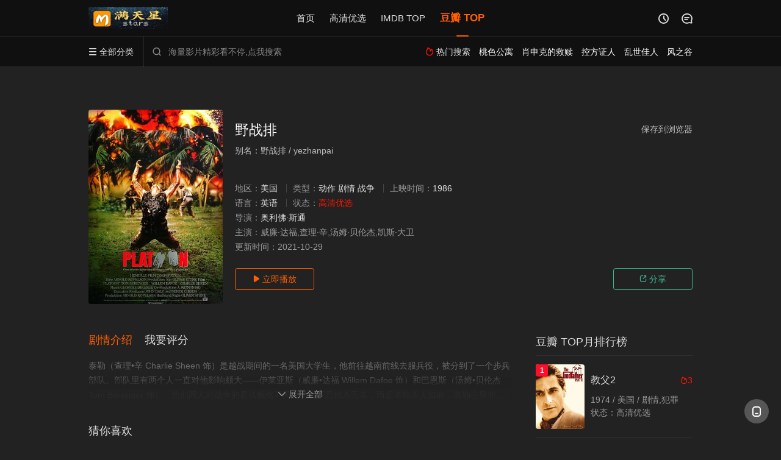

--- FILE ---
content_type: text/html; charset=utf-8
request_url: https://www.mstars.xyz/voddetail/188148.html
body_size: 10018
content:
<!DOCTYPE html><html><head><title>野战排_高清优选 - 满天星影视-Mstars</title><meta name="keywords" content="野战排,1986,英语,美国,奥利佛·斯通,满天星影视,电影,经典电影,高清优选电影,IMDBTOP,豆瓣TOP" /><meta name="description" content="野战排 剧情:泰勒（查理•辛 Charlie Sheen 饰）是越战期间的一名美国大学生，他前往越南前线去服兵役，被分到了一个步兵部队。部队里有两个人一直对他影响颇大——伊莱亚斯（威廉•达福 Willem Dafo" /><meta http-equiv="Content-Type" content="text/html; charset=utf-8" /><meta http-equiv="X-UA-Compatible" content="IE=EmulateIE10" /><meta name="renderer" content="webkit|ie-comp|ie-stand"><meta name="viewport" content="width=device-width, initial-scale=1.0, maximum-scale=1.0, user-scalable=0"><link rel="apple-touch-icon-precomposed" sizes="180x180" href="/upload/site/20210131-1/9b4b3d5b1a42068278b822448f35af91.JPG"><link rel="shortcut icon" href="/upload/site/20210131-1/dba4e0b21ce0fe80b6ef7c2c64294e0a.JPG" type="image/x-icon"/><link rel="stylesheet" type="text/css" href="/template/conch/asset/css/mxstyle.css?v=16"><link rel="stylesheet" type="text/css" href="/template/conch/asset/css/hlstyle.css?v=16"><link rel="stylesheet" type="text/css" href="/template/conch/asset/css/default.css?v=16" name="skin"><link rel="stylesheet" type="text/css" href="/template/conch/asset/css/black.css?v=16" name="color"><script type="text/javascript" src="/template/conch/asset/js/jquery.min.js"></script><script type="text/javascript" src="/template/conch/asset/js/jquery.cookie.js"></script><script type="text/javascript" src="/template/conch/asset/js/hlhtml.js?v=16"></script><script>var maccms={"path":"","mid":"1","url":"www.mstars.xyz","wapurl":"www.mstars.xyz","mob_status":"0"};</script><style type="text/css">.balist_thumb,.vodlist_thumb,.topiclist_thumb,.artlist_thumb,.artbanner_thumb,.art_relates .artlr_pic,.play_vlist_thumb,.zbo .play_vlist_thumb.zboad,.actor_pic,.ranklist_thumb{background-image:url("/template/conch/asset/img/load.gif");background-repeat: no-repeat;}</style><style type="text/css">.bgi_box{display: none!important;}</style><script async src="https://www.googletagmanager.com/gtag/js?id=G-L43F52409Q"></script><script> window.dataLayer = window.dataLayer || []; function gtag(){dataLayer.push(arguments);} gtag('js', new Date()); gtag('config', 'G-L43F52409Q');</script><script type="text/javascript">$(function() { var cookie_style=$.cookie("mystyle");if(cookie_style==null){if(white==black){$("#black").addClass("hide");$("#white").removeClass("hide")}else{console.log(white);console.log(black);$("#white").addClass("hide");$("#black").removeClass("hide")}}else{$("[id='"+cookie_style+"'].mycolor").addClass("hide");$("[id!='"+cookie_style+"'].mycolor").removeClass("hide")}if(cookie_style){switchSkin(cookie_style)}if(cookie_style==null){}else{$("link[name='color']").attr("href","/template/conch/asset/css/"+cookie_style+".css?v=4.0")}var $li=$(".mycolor");$li.click(function(){switchSkin(this.id)});function switchSkin(skinName){$("#"+skinName).addClass("hide").siblings().removeClass("hide");$("link[name='color']").attr("href","/template/conch/asset/css/"+skinName+".css?v=4.0");$.cookie("mystyle",skinName,{path:'/',expires:10})}var cookie_themes=$.cookie("mythemes");if(cookie_themes==null){if(0==green){$("#themes li#green").addClass("cur")}else if(0==blue){$("#themes li#blue").addClass("cur")}else if(0==pink){$("#themes li#pink").addClass("cur")}else if(0==red){$("#themes li#red").addClass("cur")}else if(0==gold){$("#themes li#gold").addClass("cur")}else{$("#themes li#default").addClass("cur")}}else{$("#themes li[id='"+cookie_themes+"']").addClass("cur")}if(cookie_themes){switchSkin1(cookie_themes)}if(cookie_themes==null){}else{$("link[name='skin']").attr("href","/template/conch/asset/css/"+cookie_themes+".css?v=4.0")}var $li=$("#themes li");$li.click(function(){switchSkin1(this.id)});function switchSkin1(skinName){$("#"+skinName).addClass("cur").siblings().removeClass("cur");$("link[name='skin']").attr("href","/template/conch/asset/css/"+skinName+".css?v=4.0");$.cookie("mythemes",skinName,{path:'/',expires:10})}var changeindex=1;var clickindex=1;$(".v_change").click(function(index){var changeindex=$('.v_change').index(this);$(".cbox_list").each(function(index,element){var cboxindex=$(".cbox_list").index(this);if(cboxindex==changeindex){if(clickindex<3){$(this).find(".cbox"+(clickindex)).addClass("hide").removeClass("show").addClass('hide');$(this).find(".cbox"+(clickindex+1)).removeClass("hide").addClass('show');$(this).find(".cbox"+(clickindex+2)).removeClass("show").addClass('hide');clickindex++}else{$(this).find(".cbox"+clickindex).removeClass("show").addClass('hide');$(this).find(".cbox"+1).removeClass("hide").addClass('show');clickindex=1}}})});})</script></head><body class="bstem"><div id="dhgb" class="head_box"><div class="header"><div class="head_a"><div class="head_logo"><a title="满天星影视-Mstars" class="logo logo_b" style="background-image: url(/upload/site/20210131-1/9588d45f9d9738b1ff7916736e381183.jpg);" href="/"></a><a title="满天星影视-Mstars" class="logo logo_w" style="background-image: url(/upload/site/20210131-1/9588d45f9d9738b1ff7916736e381183.jpg);" href="/"></a></div><div class="head_menu_a hidden_xs hidden_mi"><ul class="top_nav clearfix"><li ><a href="/" title="首页">首页</a></li><li ><a href="/vodtype/33.html">高清优选</a></li><li ><a href="/vodtype/34.html">IMDB TOP</a></li><li class="active"><a href="/vodtype/35.html">豆瓣 TOP</a></li></ul></div><div class="head_user"><ul><li class="top_ico"><a href="javascript:;" class="history" title="观看历史"><i class="iconfont">&#xe624;</i></a></li><li class="top_ico"><a href="/gbook.html" title="留言"><i class="iconfont">&#xe632;</i></a></li></ul></div></div></div><div class="header"><div class="head_b"><a class="bk_btn fl" href="javascript:MAC.GoBack()" title="返回"><i class="iconfont">&#xe625;</i></a><span class="hd_tit fl">野战排</span><a class="se_btn fr open-share" href="javascript:void(0)" title="分享"><i class="iconfont">&#xe615;</i></a><div class="head_menu_b"><a class="menu" href="javascript:void(0)" title="全部分类"><i class="iconfont menu_ico">&#xe640;</i><span class="hidden_xs">&nbsp;全部分类</span></a><div class="all_menu"><div class="all_menu_inner"><div class="menu_top hidden_mb"><a class="close_menu" href="javascript:void(0)"><i class="iconfont"></i></a>全部分类</div><div class="all_menu_box"><ul class="nav_list clearfix"><li ><a class="mob_btn mob_btn7" href="/" title="首页"><i class="iconfont"></i><span>首页</span></a></li><li ><a class="mob_btn mob_btn1" href="/vodtype/33.html" title="高清优选"><i class="iconfont">&#xe647;</i><span>高清优选</span></a></li><li ><a class="mob_btn mob_btn2" href="/vodtype/34.html" title="IMDB TOP"><i class="iconfont">&#xe647;</i><span>IMDB TOP</span></a></li><li class="active"><a class="mob_btn mob_btn3" href="/vodtype/35.html" title="豆瓣 TOP"><i class="iconfont">&#xe647;</i><span>豆瓣 TOP</span></a></li><li ><a class="mob_btn mob_btn1" href="/gbook.html" title="留言"><i class="iconfont"></i><span>留言</span></a></li><div class="gggg1"></div></ul></div></div></div></div><div class="head_search"><form id="search" name="search" method="get" action="/vodsearch.html" onsubmit="return qrsearch();"><i class="iconfont">&#xe633;</i><input id="txt" type="text" name="wd" class="mac_wd form_control" value="" placeholder="海量影片精彩看不停,点我搜索"><button class="submit" id="searchbutton" type="submit" name="submit">搜索</button></form></div><div class="head_hot_search hidden_xs"><ul class="pops_list"><li><span class="hot_search_tit"><i class="iconfont">&#xe631;</i>&nbsp;热门搜索</span></li><li><a href="/vodsearch/wd/%E6%A1%83%E8%89%B2%E5%85%AC%E5%AF%93.html"><span class="hot_name">桃色公寓</span></a></li><li><a href="/vodsearch/wd/%E8%82%96%E7%94%B3%E5%85%8B%E7%9A%84%E6%95%91%E8%B5%8E.html"><span class="hot_name">肖申克的救赎</span></a></li><li><a href="/vodsearch/wd/%E6%8E%A7%E6%96%B9%E8%AF%81%E4%BA%BA.html"><span class="hot_name">控方证人</span></a></li><li><a href="/vodsearch/wd/%E4%B9%B1%E4%B8%96%E4%BD%B3%E4%BA%BA.html"><span class="hot_name">乱世佳人</span></a></li><li><a href="/vodsearch/wd/%E9%A3%8E%E4%B9%8B%E8%B0%B7.html"><span class="hot_name">风之谷</span></a></li></ul></div></div></div></div><div class="hot_banner"><div class="bgi_box"><span class="bgi" style="background-image:url(/upload/vod/20211029-1/8c346fd296cbe123662549440d29909c.jpg"></span><span class="bgfd"></span></div><div class="detail_list_box"><div class="detail_list"><div class="content_box clearfix"><div class="content_thumb fl"><a class="vodlist_thumb lazyload" href="/vodplay/188148-1-1.html" title="野战排" data-original="/upload/vod/20211029-1/8c346fd296cbe123662549440d29909c.jpg"><span class="play hidden_xs"></span></a></div><div class="content_detail content_top fl"><div class="pannel_head clearfix"><span class="text_muted pull_right hidden_xs">&nbsp;&nbsp;&nbsp;&nbsp;<a href="javascript:void(0);" style="cursor:hand" onclick="MAC.Fav(location.href,document.name);">保存到浏览器</a></span><span class="text_muted pull_right hidden_mb author@qq3626-95000"><a href="javascript:;" class="open-share"><i class="iconfont shaixuan_i">&#xe615;</i>&nbsp;分享</a></span><h2 class="title">野战排</h2></div><div id="detail_rating" class="fn-clear"><span style="float: left;height: 0.5rem;line-height: 0.55rem;overflow: hidden;color: #fff;opacity: .7;">别名：野战排 / yezhanpai</span></div></div><div class="content_detail content_min fl"><ul><li class="data"><span class="text_muted hidden_xs">地区：</span><a href="/vodsearch/area/%E7%BE%8E%E5%9B%BD.html" target="_blank">美国</a>&nbsp;<span class="split_line"></span><span class="text_muted hidden_xs">类型：</span><a href="/vodsearch/class/%E5%8A%A8%E4%BD%9C.html" target="_blank">动作</a>&nbsp;<a href="/vodsearch/class/%E5%89%A7%E6%83%85.html" target="_blank">剧情</a>&nbsp;<a href="/vodsearch/class/%E6%88%98%E4%BA%89.html" target="_blank">战争</a>&nbsp;<span class="split_line"></span><span class="text_muted hidden_xs">上映时间：</span><a href="/vodsearch/year/1986.html" target="_blank">1986</a>&nbsp;</li><li class="data"><span>语言：</span><a href="/vodsearch/lang/%E8%8B%B1%E8%AF%AD.html" target="_blank">英语</a>&nbsp;<span class="split_line"></span><span>状态：</span><span class="data_style">高清优选</span></li><li class="data"><span>导演：</span><a href="/vodsearch/director/%E5%A5%A5%E5%88%A9%E4%BD%9B%C2%B7%E6%96%AF%E9%80%9A.html" target="_blank">奥利佛·斯通</a>&nbsp;</li><li class="data"><span>主演：</span>威廉·达福,查理·辛,汤姆·贝伦杰,凯斯·大卫</li><li class="data"><span>更新时间：</span><em>2021-10-29</em></li></ul></div><div class="content_detail content_min content_btn fl"><div class="playbtn o_play"><a class="btn btn_primary" href="/vodplay/188148-1-1.html"><i class="iconfont">&#xe659;</i>&nbsp;立即播放</a></div><div class="playbtn o_share hidden_xs"><a class="btn btn_share" href="javascript:;"><i class="iconfont">&#xe615;</i>&nbsp;分享</a><div class="dropdown"><input class="share-none" value="2012457684" id="app_key"><span class="share_tips">复制下方链接，去粘贴给好友吧：</span><span id="short2" class="share_link shorturl">《野战排》http://www.mstars.xyz/vodplay/188148-1-1.html</span><span id="btn" class="copy_btn" data-clipboard-action="copy" data-clipboard-target="#short2">复制链接</span></div></div></div></div></div></div></div><div class="container"><div class="left_row fl"><div class="pannel clearfix"><div class="tabs"><input type="radio" id="tab1" name="tab-control" checked><input type="radio" id="tab2" name="tab-control"><ul class="title_nav"><li class="tab-det" title="剧情介绍"><label for="tab1" role="button"><span>剧情介绍</span></label></li><li class="tab-det" title="我要评分"><label for="tab2" role="button"><span>我要评分</span></label></li></ul><div class="content"><section><h2>剧情介绍</h2><div class="content_desc context clearfix"><span>泰勒（查理•辛 Charlie Sheen 饰）是越战期间的一名美国大学生，他前往越南前线去服兵役，被分到了一个步兵部队。部队里有两个人一直对他影响颇大——伊莱亚斯（威廉•达福 Willem Dafoe 饰）和巴恩斯（汤姆•贝伦杰 Tom Berenger 饰）。他们两人对战争的看法截然不同，前者不忍残杀无辜，而后者却杀人如麻，泰勒心里非常迷惑，到底谁对战争的看法才是正确。巴恩斯展开了一场残忍的屠杀，越南整条村落都流血成河。伊莱亚斯力劝好友不要如此残暴，却遭致二人关系的裂缝。巴恩斯更怀疑伊莱亚斯向上司打小报告，友谊变为妒恨。于是，在一次丛林战争中，他背着所有人，向伊莱亚斯扣下了扳机。泰勒却洞察了这一切，他心里终于有了答案。©豆瓣</span><a href="javascript:void(0);" class="show_btn" onclick="showdiv(this);"><i class="line_bg"></i><i class="iconfont">&#xe63a;</i><em class="hidden_xs">&nbsp;展开全部</em></a></div><div class="content_desc full_text clearfix" style="display:none;"><span>泰勒（查理•辛 Charlie Sheen 饰）是越战期间的一名美国大学生，他前往越南前线去服兵役，被分到了一个步兵部队。部队里有两个人一直对他影响颇大——伊莱亚斯（威廉•达福 Willem Dafoe 饰）和巴恩斯（汤姆•贝伦杰 Tom Berenger 饰）。他们两人对战争的看法截然不同，前者不忍残杀无辜，而后者却杀人如麻，泰勒心里非常迷惑，到底谁对战争的看法才是正确。巴恩斯展开了一场残忍的屠杀，越南整条村落都流血成河。伊莱亚斯力劝好友不要如此残暴，却遭致二人关系的裂缝。巴恩斯更怀疑伊莱亚斯向上司打小报告，友谊变为妒恨。于是，在一次丛林战争中，他背着所有人，向伊莱亚斯扣下了扳机。泰勒却洞察了这一切，他心里终于有了答案。©豆瓣</span><a href="javascript:void(0);" class="hidden_btn" onclick="hidediv(this);"><i class="iconfont">&#xe628;</i><em class="hidden_xs">&nbsp;收起全部</em></a></div></section><section><h2>我要评分</h2><div class="content_desc clearfix"><div id="rating" class="rating-list" data-mid="1" data-id="188148" data-score="5"><span class="label">给【<strong>野战排</strong>】打分</span><ul class="rating rating-star"><li class="big-star one" title="很差" val="1">很差</li><li class="big-star two" title="较差" val="2">较差</li><li class="big-star three" title="还行" val="3">还行</li><li class="big-star four" title="推荐" val="4">推荐</li><li class="big-star five" title="力荐" val="5">力荐</li></ul><span id="ratewords" class="label-list"></span></div><script type="text/javascript" src="/template/conch/asset/js/parts/qireobj.js"></script><script type="text/javascript" src="/template/conch/asset/js/parts/gold.js"></script></div></section></div></div></div><div class="pannel clearfix"><div class="pannel_head clearfix"><h3 class="title">猜你喜欢</h3></div><ul class="vodlist vodlist_sh list_scroll clearfix">﻿<li class="vodlist_item num_1"><a class="vodlist_thumb lazyload" href="/voddetail/188141.html" title="V字仇杀队" data-original="/upload/vod/20211029-1/aa10069a46ea785acb92d8bfed75851a.jpg"><span class="play hidden_xs"></span><em class="voddate voddate_year"><img src="//www.mstars.xyz/template/conch/img/new.png"/ ></em><span class="xszxj text_right">2021-10-29</span><span class="pic_text text_right"><i style="color:#fb7299;font-weight:900;" class="iconfont"></i><i style="color:#ff1500;font-weight:900;">0.0</i></a><div class="vodlist_titbox"><p class="vodlist_title"><a href="/voddetail/188141.html" title="V字仇杀队">V字仇杀队</a></p><p class="vodlist_sub">娜塔丽·波特曼,雨果·维文,约翰·赫特,斯蒂芬·瑞,斯蒂芬·弗雷,詹姆斯·麦克提格</p></div></li>﻿<li class="vodlist_item num_2"><a class="vodlist_thumb lazyload" href="/voddetail/188142.html" title="第六感" data-original="/upload/vod/20211029-1/513007ccee5c3a5fdeb79df993fa2969.jpg"><span class="play hidden_xs"></span><em class="voddate voddate_year"><img src="//www.mstars.xyz/template/conch/img/new.png"/ ></em><span class="xszxj text_right">2021-10-29</span><span class="pic_text text_right"><i style="color:#fb7299;font-weight:900;" class="iconfont"></i><i style="color:#ff1500;font-weight:900;">8.9</i></a><div class="vodlist_titbox"><p class="vodlist_title"><a href="/voddetail/188142.html" title="第六感">第六感</a></p><p class="vodlist_sub">灵异第六感 / 鬼眼 / 第六感</p></div></li>﻿<li class="vodlist_item num_3"><a class="vodlist_thumb lazyload" href="/voddetail/188143.html" title="虎豹小霸王" data-original="/upload/vod/20211029-1/cf925afdfed91c21d150128815e549d3.jpg"><span class="play hidden_xs"></span><em class="voddate voddate_year"><img src="//www.mstars.xyz/template/conch/img/new.png"/ ></em><span class="xszxj text_right">2021-10-29</span><span class="pic_text text_right"><i style="color:#fb7299;font-weight:900;" class="iconfont"></i><i style="color:#ff1500;font-weight:900;">8.6</i></a><div class="vodlist_titbox"><p class="vodlist_title"><a href="/voddetail/188143.html" title="虎豹小霸王">虎豹小霸王</a></p><p class="vodlist_sub">神枪手与智多星 / 虎豹小霸王 / 智多星布奇与太阳舞小子</p></div></li>﻿<li class="vodlist_item num_4"><a class="vodlist_thumb lazyload" href="/voddetail/188144.html" title="卢旺达饭店" data-original="/upload/vod/20211029-1/66b3f376985af6f2d07ea0b2002e2c22.jpg"><span class="play hidden_xs"></span><em class="voddate voddate_year"><img src="//www.mstars.xyz/template/conch/img/new.png"/ ></em><span class="xszxj text_right">2021-10-29</span><span class="pic_text text_right"><i style="color:#fb7299;font-weight:900;" class="iconfont"></i><i style="color:#ff1500;font-weight:900;">8.9</i></a><div class="vodlist_titbox"><p class="vodlist_title"><a href="/voddetail/188144.html" title="卢旺达饭店">卢旺达饭店</a></p><p class="vodlist_sub">卢安达饭店(台)</p></div></li>﻿<li class="vodlist_item num_5"><a class="vodlist_thumb lazyload" href="/voddetail/188145.html" title="安妮·霍尔" data-original="/upload/vod/20211029-1/3723291bc8271f8b2340827395420922.jpg"><span class="play hidden_xs"></span><em class="voddate voddate_year"><img src="//www.mstars.xyz/template/conch/img/new.png"/ ></em><span class="xszxj text_right">2021-10-29</span><span class="pic_text text_right"><i style="color:#fb7299;font-weight:900;" class="iconfont"></i><i style="color:#ff1500;font-weight:900;">8.6</i></a><div class="vodlist_titbox"><p class="vodlist_title"><a href="/voddetail/188145.html" title="安妮·霍尔">安妮·霍尔</a></p><p class="vodlist_sub">安妮·荷尔 / 安妮·茜尔 / A Roller Coaster Named Desire / Anhedonia</p></div></li>﻿<li class="vodlist_item num_6"><a class="vodlist_thumb lazyload" href="/voddetail/188146.html" title="老无所依" data-original="/upload/vod/20211029-1/3368712913a7b4cd691757798d0b6d08.jpg"><span class="play hidden_xs"></span><em class="voddate voddate_year"><img src="//www.mstars.xyz/template/conch/img/new.png"/ ></em><span class="xszxj text_right">2021-10-29</span><span class="pic_text text_right"><i style="color:#fb7299;font-weight:900;" class="iconfont"></i><i style="color:#ff1500;font-weight:900;">8.3</i></a><div class="vodlist_titbox"><p class="vodlist_title"><a href="/voddetail/188146.html" title="老无所依">老无所依</a></p><p class="vodlist_sub">2百万夺命奇案(港) / 险路勿近(台) / 人心不古</p></div></li>﻿<li class="vodlist_item num_7"><a class="vodlist_thumb lazyload" href="/voddetail/188147.html" title="罪恶之城" data-original="/upload/vod/20211029-1/e30f347dc7dee9767cd2a8c2314a4b7f.jpg"><span class="play hidden_xs"></span><em class="voddate voddate_year"><img src="//www.mstars.xyz/template/conch/img/new.png"/ ></em><span class="xszxj text_right">2021-10-29</span><span class="pic_text text_right"><i style="color:#fb7299;font-weight:900;" class="iconfont"></i><i style="color:#ff1500;font-weight:900;">8.4</i></a><div class="vodlist_titbox"><p class="vodlist_title"><a href="/voddetail/188147.html" title="罪恶之城">罪恶之城</a></p><p class="vodlist_sub">罪恶城 / 万恶城市 / 原罪之城 / 罪恶都市 / 罪恶之城</p></div></li>﻿<li class="vodlist_item num_8"><a class="vodlist_thumb lazyload" href="/voddetail/188148.html" title="野战排" data-original="/upload/vod/20211029-1/8c346fd296cbe123662549440d29909c.jpg"><span class="play hidden_xs"></span><em class="voddate voddate_year"><img src="//www.mstars.xyz/template/conch/img/new.png"/ ></em><span class="xszxj text_right">2021-10-29</span><span class="pic_text text_right"><i style="color:#fb7299;font-weight:900;" class="iconfont"></i><i style="color:#ff1500;font-weight:900;">8.2</i></a><div class="vodlist_titbox"><p class="vodlist_title"><a href="/voddetail/188148.html" title="野战排">野战排</a></p><p class="vodlist_sub">前进高棉(台) / 杀戮战场(港)</p></div></li></ul></div><div class="pannel clearfix"><div class="pannel_head clearfix"><h3 class="title">相关推荐</h3></div><ul class="vodlist vodlist_sh list_scroll clearfix">﻿<li class="vodlist_item num_1"><a class="vodlist_thumb lazyload" href="/voddetail/188150.html" title="三傻大闹宝莱坞" data-original="/upload/vod/20211029-1/bd36e317e7c8b5cc7e03718a53331401.jpg"><span class="play hidden_xs"></span><em class="voddate voddate_year"><img src="//www.mstars.xyz/template/conch/img/new.png"/ ></em><span class="xszxj text_right">2021-11-03</span><span class="pic_text text_right"><i style="color:#fb7299;font-weight:900;" class="iconfont"></i><i style="color:#ff1500;font-weight:900;">9.2</i></a><div class="vodlist_titbox"><p class="vodlist_title"><a href="/voddetail/188150.html" title="三傻大闹宝莱坞">三傻大闹宝莱坞</a></p><p class="vodlist_sub">三个傻瓜(台) / 作死不离3兄弟(港) / 三个白痴 / 三个傻蛋 / 三个呆瓜 / 三生万悟 / 寻找兰彻 / Three Idiots</p></div></li>﻿<li class="vodlist_item num_2"><a class="vodlist_thumb lazyload" href="/voddetail/188139.html" title="地球上的星星" data-original="/upload/vod/20211027-1/1f142bda68043966a20ea1818031e160.jpg"><span class="play hidden_xs"></span><em class="voddate voddate_year"><img src="//www.mstars.xyz/template/conch/img/new.png"/ ></em><span class="xszxj text_right">2021-11-03</span><span class="pic_text text_right"><i style="color:#fb7299;font-weight:900;" class="iconfont"></i><i style="color:#ff1500;font-weight:900;">8.9</i></a><div class="vodlist_titbox"><p class="vodlist_title"><a href="/voddetail/188139.html" title="地球上的星星">地球上的星星</a></p><p class="vodlist_sub">心中的小星星(台) / 每一个孩子都是特别的 / तारे ज़मीन पर / Like Stars on Earth</p></div></li>﻿<li class="vodlist_item num_3"><a class="vodlist_thumb lazyload" href="/voddetail/188157.html" title="海底总动员" data-original="/upload/vod/20211029-1/0d2094bc0f173600f1afce4859f46ef3.jpg"><span class="play hidden_xs"></span><em class="voddate voddate_year"><img src="//www.mstars.xyz/template/conch/img/new.png"/ ></em><span class="xszxj text_right">2021-10-29</span><span class="pic_text text_right"><i style="color:#fb7299;font-weight:900;" class="iconfont"></i><i style="color:#ff1500;font-weight:900;">8.4</i></a><div class="vodlist_titbox"><p class="vodlist_title"><a href="/voddetail/188157.html" title="海底总动员">海底总动员</a></p><p class="vodlist_sub">海底奇兵 / 寻找尼莫 / 海底总动员3D / Finding Nemo 3D</p></div></li>﻿<li class="vodlist_item num_4"><a class="vodlist_thumb lazyload" href="/voddetail/188156.html" title="哈尔的移动城堡" data-original="/upload/vod/20211029-1/6e26e61cf81a41c16301fe5503fc032c.jpg"><span class="play hidden_xs"></span><em class="voddate voddate_year"><img src="//www.mstars.xyz/template/conch/img/new.png"/ ></em><span class="xszxj text_right">2021-10-29</span><span class="pic_text text_right"><i style="color:#fb7299;font-weight:900;" class="iconfont"></i><i style="color:#ff1500;font-weight:900;">9.1</i></a><div class="vodlist_titbox"><p class="vodlist_title"><a href="/voddetail/188156.html" title="哈尔的移动城堡">哈尔的移动城堡</a></p><p class="vodlist_sub">呼啸山城 / 霍尔的移动城堡 / 豪尔的机动城堡 / Howl's Moving Castle / Hauru no ugoku shiro</p></div></li>﻿<li class="vodlist_item num_5"><a class="vodlist_thumb lazyload" href="/voddetail/188155.html" title="愤怒的葡萄" data-original="/upload/vod/20211029-1/77909f42e29637b3029efbdada285e57.jpg"><span class="play hidden_xs"></span><em class="voddate voddate_year"><img src="//www.mstars.xyz/template/conch/img/new.png"/ ></em><span class="xszxj text_right">2021-10-29</span><span class="pic_text text_right"><i style="color:#fb7299;font-weight:900;" class="iconfont"></i><i style="color:#ff1500;font-weight:900;">8.5</i></a><div class="vodlist_titbox"><p class="vodlist_title"><a href="/voddetail/188155.html" title="愤怒的葡萄">愤怒的葡萄</a></p><p class="vodlist_sub">怒火之花 / 愤怒的葡萄园 / 愤怒的葡萄</p></div></li>﻿<li class="vodlist_item num_6"><a class="vodlist_thumb lazyload" href="/voddetail/188154.html" title="电话谋杀案" data-original="/upload/vod/20211029-1/884ed88fe3cd3c3258a722af04c47901.jpg"><span class="play hidden_xs"></span><em class="voddate voddate_year"><img src="//www.mstars.xyz/template/conch/img/new.png"/ ></em><span class="xszxj text_right">2021-10-29</span><span class="pic_text text_right"><i style="color:#fb7299;font-weight:900;" class="iconfont"></i><i style="color:#ff1500;font-weight:900;">8.8</i></a><div class="vodlist_titbox"><p class="vodlist_title"><a href="/voddetail/188154.html" title="电话谋杀案">电话谋杀案</a></p><p class="vodlist_sub">电话情杀案</p></div></li>﻿<li class="vodlist_item num_7"><a class="vodlist_thumb lazyload" href="/voddetail/188153.html" title="驯龙高手" data-original="/upload/vod/20211029-1/d3b9c20eabe37bfd1cedd82a237fa8f7.jpg"><span class="play hidden_xs"></span><em class="voddate voddate_year"><img src="//www.mstars.xyz/template/conch/img/new.png"/ ></em><span class="xszxj text_right">2021-10-29</span><span class="pic_text text_right"><i style="color:#fb7299;font-weight:900;" class="iconfont"></i><i style="color:#ff1500;font-weight:900;">8.7</i></a><div class="vodlist_titbox"><p class="vodlist_title"><a href="/voddetail/188153.html" title="驯龙高手">驯龙高手</a></p><p class="vodlist_sub">驯龙记(港)</p></div></li>﻿<li class="vodlist_item num_8"><a class="vodlist_thumb lazyload" href="/voddetail/188152.html" title="怪形" data-original="/upload/vod/20211029-1/1b955eaceb0a2ab836bf7dab0a3863b0.jpg"><span class="play hidden_xs"></span><em class="voddate voddate_year"><img src="//www.mstars.xyz/template/conch/img/new.png"/ ></em><span class="xszxj text_right">2021-10-29</span><span class="pic_text text_right"><i style="color:#fb7299;font-weight:900;" class="iconfont"></i><i style="color:#ff1500;font-weight:900;">8.0</i></a><div class="vodlist_titbox"><p class="vodlist_title"><a href="/voddetail/188152.html" title="怪形">怪形</a></p><p class="vodlist_sub">突变第三型</p></div></li></ul></div></div><div class="right_row fr pa_left hidden_xs hidden_mi"><div class="pannel clearfix"><div class="pannel_head clearfix"><h3 class="title">豆瓣 TOP月排行榜</h3></div><ul class="vodlist clearfix"><li class="ranklist_item"><a title="教父2" href="/voddetail/188087.html"><div class="ranklist_img"><div class="ranklist_thumb lazyload" data-original="/upload/vod/20210322-1/368b9c74625b91c6ca52e3f7e499fe5d.jpg"><span class="play hidden_xs"></span><span class="part_nums part_num1">1</span></div></div><div class="ranklist_txt"><div class="pannel_head clearfix"><span class="text_muted pull_right"><i class="iconfont">&#xe631;</i>3</span><h4 class="title">教父2</h4></div><p class="vodlist_sub">1974&nbsp;/&nbsp;美国&nbsp;/&nbsp;剧情,犯罪</p><p><span class="vodlist_sub">状态：高清优选</span></p></div></a></li><li class="part_eone"><a href="/voddetail/188113.html" ><span class="part_nums part_num2">2</span><span class="text_muted pull_right renqi"><i class="iconfont">&#xe631;</i>&nbsp;2</span>盗火线</a></li><li class="part_eone"><a href="/voddetail/188110.html" ><span class="part_nums part_num3">3</span><span class="text_muted pull_right renqi"><i class="iconfont">&#xe631;</i>&nbsp;2</span>大逃亡</a></li><li class="part_eone"><a href="/voddetail/188108.html" ><span class="part_nums part_num4">4</span><span class="text_muted pull_right renqi"><i class="iconfont">&#xe631;</i>&nbsp;2</span>潘神的迷宫</a></li><li class="part_eone"><a href="/voddetail/188101.html" ><span class="part_nums part_num5">5</span><span class="text_muted pull_right renqi"><i class="iconfont">&#xe631;</i>&nbsp;2</span>无耻混蛋</a></li><li class="part_eone"><a href="/voddetail/188086.html" ><span class="part_nums part_num6">6</span><span class="text_muted pull_right renqi"><i class="iconfont">&#xe631;</i>&nbsp;2</span>教父</a></li><li class="part_eone"><a href="/voddetail/188157.html" ><span class="part_nums part_num7">7</span><span class="text_muted pull_right renqi"><i class="iconfont">&#xe631;</i>&nbsp;1</span>海底总动员</a></li><li class="part_eone"><a href="/voddetail/188156.html" ><span class="part_nums part_num8">8</span><span class="text_muted pull_right renqi"><i class="iconfont">&#xe631;</i>&nbsp;1</span>哈尔的移动城堡</a></li><li class="part_eone"><a href="/voddetail/188155.html" ><span class="part_nums part_num9">9</span><span class="text_muted pull_right renqi"><i class="iconfont">&#xe631;</i>&nbsp;1</span>愤怒的葡萄</a></li><li class="part_eone"><a href="/voddetail/188154.html" ><span class="part_nums part_num10">10</span><span class="text_muted pull_right renqi"><i class="iconfont">&#xe631;</i>&nbsp;1</span>电话谋杀案</a></li></ul></div></div></div><span style="display:none" class="mac_ulog_set" data-type="1" data-mid="1" data-id="188148" data-sid="0" data-nid="0"></span><script type="text/javascript"> if ($('#NumTab').length) {var $a = $('#NumTab a');var $ul = $('.play_list_box');var $tp = $('.play_source_tips span');$a.click(function(){var $this = $(this);var $t = $this.index();$a.removeClass();$this.addClass('active');$ul.addClass('hide').removeClass('show');$ul.eq($t).addClass('show');$tp.addClass('hide').removeClass('show');$tp.eq($t).addClass('show');})}</script><div class="foot foot_nav clearfix"><div class="container"><ul class="extra clearfix"><li id="backtop-ico"><a class="backtop" href="javascript:scroll(0,0)" title="返回顶部"><span class="top_ico"><i class="iconfont">&#xe628;</i></span></a></li><li class="hidden_xs"><a class="mobil_q" href="javascript:void(0)" title="手机访问"><span class="m_ico"><i class="iconfont">&#xe620;</i></span></a><div class="sideslip"><div class="cans"></div><div class="col_pd"><p class="qrcode"></p><p class="text_center">扫码用手机访问</p></div></div></li></ul><div class="map_nav"><a href="/">返回首页</a><span class="split_line"></span><a href="/gbook.html">留言反馈</a></div><div class="fo_t"><div class="wrap"><p>本站只提供WEB页面服务，本站不存储、不制作任何视频，不承担任何由于内容的合法性及健康性所引起的争议和法律责任。</p><p>若本站收录内容侵犯了您的权益，请附说明联系邮箱，本站将第一时间处理。</p><p>&copy;&nbsp;2026&nbsp;www.mstars.xyz&nbsp;&nbsp;E-Mail：benmillerlion#protonmail.com&nbsp;&nbsp;</p><p><span ></span></p></div></div><div class="map_nav"></div></div><div class="foot_mnav hidden_mb"><ul class="foot_rows"><li class="foot_text"><a href="/"><i class="iconfont">&#xe634;</i><span class="foot_font">首页</span></a></li><li class="foot_text"><a href="/vodtype/33.html"><i class="iconfont">&#xe647;</i><span class="foot_font">高清优选</span></a></li><li class="foot_text"><a href="/vodtype/34.html"><i class="iconfont">&#xe647;</i><span class="foot_font">IMDB TOP</span></a></li><li class="foot_text"><a class="active" href="/vodtype/35.html"><i class="iconfont">&#xe675;</i><span class="foot_font">豆瓣 TOP</span></a></li></ul></div><div class="infobox" style="display: none!important;"><input type="hidden" id="wx_title" value="关注微信观看"><input type="hidden" id="wx_text" value="<p>长按识别二维码或微信扫码关注</p><p>关注后回复片名即可</p><p>或微信搜索微信名：<span class='mycol'>Ai云家</span></p>"><input type="hidden" id="wx_qrcode" value="/template/conch/asset/img/ewm.jpg"><input type="hidden" id="zans_title" value="感谢赞赏"><input type="hidden" id="zans_text" value="<p>长按识别二维码或微信扫描二维码</p><p>金额随意，多少都是支持</p>"><input type="hidden" id="zans_qrcode" value="/template/conch/asset/img/dsm.jpg"><input type="hidden" id="zans_jjtc" value="就知道你会点，哼~！不过还要祝你观影愉快~!"><input type="hidden" id="gg_title" value="广告咨询"><input type="hidden" id="gg_text" value="可扫描二维码联系"><input type="hidden" id="gg_qrcode" value="/"><input type="hidden" id="gg_jjtc" value="//zy.58rf.cn"><input type="hidden" id="tcjs" value="0.12"><input type="hidden" id="tchttp" value="//zy.58rf.cn"><input type="hidden" id="tctext" value="瑞丰资源"><input type="hidden" id="tcimg" value="//pic.rmb.bdstatic.com/4c94e6847e497215139bb7764f658c39.gif"><input type="hidden" id="tchttp2" value=""><input type="hidden" id="tctext2" value=""><input type="hidden" id="tcimg2" value="//ae01.alicdn.com/kf/Hd19ba533a64e4d6285f3385514595e74b.jpg"><input type="hidden" id="tchttp3" value=""><input type="hidden" id="tctext3" value=""><input type="hidden" id="tcimg3" value="//ae01.alicdn.com/kf/Hd19ba533a64e4d6285f3385514595e74b.jpg"><input type="hidden" id="shareurl" value="{$conch['theme']['share']['link']"><input type="hidden" id="version" value="16"></div><div class="infobox" style="display: none!important;"><input type="hidden" id="ggjs" value="9999/12/20"><input type="hidden" id="ggjs2" value="9999/12/20"><input type="hidden" id="ggjs3" value="9999/12/20"><input type="hidden" id="ggjs4" value="9999/12/20"><input type="hidden" id="ggjs5" value="9999/12/20"><input type="hidden" id="ggjs6" value="9999/12/20"><input type="hidden" id="ggjs7" value="9999/12/20"><input type="hidden" id="ggjs8" value="9999/12/20"><input type="hidden" id="ggjs9" value="9999/12/20"><input type="hidden" id="ggjs10" value="9999/12/20"><input type="hidden" id="ggjs11" value="9999/12/20"><input type="hidden" id="ggjs12" value="9999/12/20"><input type="hidden" id="ggjs13" value="9999/12/20"><input type="hidden" id="ggjs14" value="9999/12/20"><input type="hidden" id="ggjs15" value="9999/12/20"><input type="hidden" id="ggjs16" value="9999/12/20"><input type="hidden" id="ggjs17" value="9999/12/20"><input type="hidden" id="ggjs18" value="9999/12/20"><input type="hidden" id="ggjs19" value="9999/12/20"><input type="hidden" id="ggjs20" value="9999/12/20"><input type="hidden" id="ggjs21" value="9999/12/20"><input type="hidden" id="ggjs22" value="9999/12/20"><input type="hidden" id="ggjs23" value="9999/12/20"><input type="hidden" id="ggjs24" value="9999/12/20"><input type="hidden" id="ggjs25" value="9999/12/20"><input type="hidden" id="ggjs26" value="9999/12/20"><input type="hidden" id="ggjs27" value="9999/12/20"><input type="hidden" id="ggjs28" value="9999/12/20"><input type="hidden" id="ggjs29" value="9999/12/20"><input type="hidden" id="ggjs30" value="9999/12/20"><input type="hidden" id="ggjs31" value="9999/12/20"><input type="hidden" id="ggjs32" value="9999/12/20"></div></div><div class="conch_history_pop"><div class="conch_history_bg"><div class="conch_history_title"><span>观看记录</span><a id="close_history" target="_self" href="javascript:void(0)"><i class="iconfont">&#xe616;</i></a></div><div class="conch_history_box"><ul class="vodlist" id="conch_history"></ul></div></div></div><div style="display: none;" class="mac_timming" data-file="" ></div><script type="text/javascript" src="/template/conch/js/jquery.stem.js?v=16"></script><script type="text/javascript" src="/template/conch/asset/js/hlexpand.js?v=16"></script><script type="text/javascript" src="/template/conch/asset/js/home.js"></script><script type="text/javascript" src="/template/conch/js/ggjs.js"></script><script type="text/javascript" charset="utf-8">$(document).ready(function() {var dhgb=document.getElementById("#dhgb12");if (typeof(dhgb)=="undefined" || dhgb == null){ $(".dhgb12").css("top","1.5rem");}});</script><script type="text/javascript" charset="utf-8"></script><div id="show" style="display: none;"><div class="copy-tip"><p>耶～～复制成功</p></div></div><div class="am-share"><div class="am-share-url"><span class="title_span">复制下方链接，去粘贴给好友吧：</span><span id="short" class="url_span">《野战排》http://www.mstars.xyz/vodplay/188148-1-1.html</span></div><div class="am-share-footer"><span class="share_btn">取消</span><span id="btn" class="copy_btn" data-clipboard-action="copy" data-clipboard-target="#short">一键复制</span></div></div></body></html>

--- FILE ---
content_type: text/css
request_url: https://www.mstars.xyz/template/conch/asset/css/hlstyle.css?v=16
body_size: 120220
content:
@charset "utf-8";
/* all */

/*@keyframes move {*/
/*      0% {background-position: 0 0;}*/
/*      100% {*/
        /*宽度固定，如果为百分比背景不会滚动*/
/*        background-position: -300px 0;*/
/*      }*/
/*}    */
.wrap {
color: #111;
}

.text_muteda{
    font-size:15px;
}
html{height: 100%;}
body{margin: 0; background:#fff; font-family:Helvetica,Arial,PingFangSC-Regular,Microsoft Yahei,sans-serif; font-size:0.35rem; line-height: 140%; color: #666;-webkit-text-size-adjust: none;-webkit-font-smoothing: antialiased;-moz-osx-font-smoothing: grayscale;}
ul, ol, li,dt,dd{margin:0; padding:0; list-style:none;}
dl{margin-top:0; margin-bottom:0}
p{margin:0;}
em{font-style: normal;}
img{border: 0; vertical-align:middle}
img.img-responsive,.img-xs{ max-width: 100%; width: 100%;}
input{outline: medium none; -webkit-tap-highlight-color: rgba(0, 0, 0, 0);}
textarea {font-family:Helvetica,Arial,PingFangSC-Regular,Microsoft Yahei,sans-serif;}
input{appearance:button;-moz-appearance:button; -webkit-appearance:button; } 
input,textarea{-webkit-appearance: none;border-radius:0;}
input::-webkit-input-placeholder,textarea::-webkit-input-placeholder{font-size: 0.35rem;color: #aaa;}
input::-moz-placeholder,textarea::-moz-placeholder{font-size: 0.35rem;color: #aaa;}
input:-ms-input-placeholder,textarea:-ms-input-placeholder{font-size: 0.35rem;color: #aaa;}
/* container */
*{-webkit-box-sizing:border-box; -moz-box-sizing:border-box; box-sizing:border-box}
:after,:before{-webkit-box-sizing:border-box; -moz-box-sizing:border-box; box-sizing:border-box}
::selection{background-color: #ff5f00;

color: #fff;
    
}
.container {width: 30rem;position: relative; margin: auto;}
.container:before,.container:after,.row:before,.row:after,.clearfix:before, .clearfix:after{ display: table; content: " "; clear: both;}
.cans{display: none!important;}
.cblock{display: block;overflow: hidden;}
.overhidden{position: fixed;width: 100% ;height: 100%;top:0;left: 0; overflow: hidden;}
@font-face {font-family: 'iconfont';src: url('../fonts/iconfont.eot');src: url('../fonts/iconfont.eot?#iefix') format('embedded-opentype'),url('../fonts/iconfont.woff2') format('woff2'),url('../fonts/iconfont.woff') format('woff'),url('../fonts/iconfont.ttf') format('truetype'),url('../fonts/iconfont.svg#iconfont') format('svg');}
.iconfont {font-family: "iconfont" !important;font-style: normal;-webkit-font-smoothing: antialiased;-moz-osx-font-smoothing: grayscale;}

/* text */
h1{ font-size:0.55rem; line-height: 0.7rem;}
h2{ font-size:0.5rem; line-height: 0.65rem;}
h3{ font-size:0.45rem; line-height: 0.6rem;}
h4{ font-size:0.4rem; line-height: 0.55rem;}
h5{ font-size:0.35rem; line-height: 0.5rem;}
h6{ font-size:0.3rem; line-height: 0.45rem;}
h1,h2,h3,h4,h5,h6{ font-weight: 400;}
a,button{ text-decoration:none; outline:none; -webkit-tap-highlight-color:rgba(0,0,0,0)}
a,h1, h2, h3, h4, h5, h6{ color: #111;}/*改*/
a:focus,a:hover,a:active{ text-decoration:none; color: #ff5f00;}
body{padding-top: 3.75rem;}/*改*/
body.bstem{padding-top: 0;}

/* header */
.head_box{position: fixed;display: block;z-index: 999999995;

background: rgba(0, 0, 0, 0.3);/*加+改QQ7242484修复背景20210320*/
width: 100%; top: 0;left: 0;right: 0;border: 0;-webkit-transition: .3s 0s all ease-out;transition: .3s 0s all ease-out;}
.head_box.ai_bk{box-shadow: 0 2px 15px rgba(0,0,0,.1);}

.head_box.nav_fixed{top: -2.6rem;}/*改*/
.head_box.dhgb{top: -1.49rem;}/*改*/

.header{position: relative;
    background: rgba(0, 0, 0, 0.3);/*加+改QQ7242484修复背景20210320*/
}
.header::after{content: " ";position: absolute;width: 100%;left: 0;bottom: 0;z-index: 9; 
border-bottom: 1px solid #333;}/*改*/
.head_a,.head_b,.wbalist_con,.adfixed .ads_rmk{position: relative;width: 30rem;margin: auto;}
.head_a{height: 1.5rem;}
.head_b{height: 1.25rem;}
.head_logo {float: left;width: 3.25rem;margin-top: 0.3rem;}
.head_logo .logo {width: 3.25rem;height: 0.9rem;background-repeat: no-repeat;background-position: 50% 50%;background-size: cover;}
.head_menu_a {width: auto;position: absolute;top: 50%;left: 50%;transform: translate(-50%, -50%);z-index: 10;}
.head_menu_a li {position: relative; line-height: 1.5rem;float: left;padding: 0 0.4rem;}
.head_menu_a li.active a{color: #ff5f00;font-weight: 700;font-size: 0.425rem;opacity: 1;}
.head_menu_a li.active a:after{content: " "; position: absolute; left: 50%; bottom: 0; width: 20px; height: 2px; background: #ff5f00; border-radius: 2px; -webkit-transform: translate(-50%,0); -ms-transform: translate(-50%,0); -o-transform: translate(-50%,0); transform: translate(-50%,0);}
.head_menu_a a {
    font-size: 0.375rem;
    line-height: 1.5rem;
    color: #fff;/*加+改*/
}
.head_user{float: right;}
.head_user li:first-child {margin-left: 0;}
.head_user li {float: left;position: relative;line-height: 1.5rem;margin-left: 0.5rem;}
.head_user li a {font-size: 0.45rem;color: #fff;}/*改*/
.head_user .user_list a{color:#878787;}/*加*/
.head_user li a:hover {color: #ff5f00;}
.head_user li .dropbox{display: none; position: fixed;z-index: 999;top: 2.5rem;right: 0;width: 100%;}/*改*/
.head_user .top_ico img.face{width: 0.7rem; border-radius: 100%;}
.head_user li .user a{padding: 0.125rem 0.2rem;font-size: 0.35rem; display: block;line-height: 140%;}
.head_user li .user .user_list {position: absolute;right: 0;top: 0;padding: 0.3rem 0.375rem;text-align: center;font-size: 0.3rem;color: #999;background-color: #fff;box-shadow: 0 1px 0.2rem rgba(0,0,0,.1);border-radius: 0.1rem;}
.head_user li .user a.mac_user_g{color: #ff5f00; text-overflow: ellipsis; overflow: hidden; white-space: nowrap; border-bottom: 1px solid #eee; padding: 0px 0px 0.35rem; margin-bottom: 0.35rem; font-size: 0.3rem;width: 100%;}
.head_user li .user a.mac_user_n{color: #333; padding-bottom: 0;font-size: 0.4rem;width: 100%; overflow: hidden; text-overflow: ellipsis; white-space: nowrap;}
.head_user li a.face_pic{line-height: 0;}
.head_user li .user a i{padding-right: 0.1rem; vertical-align: top;}
.head_user li:hover .dropbox,.play_share:hover .dropdown,.o_share:hover .dropdown,.art_share:hover .dropdown{ display: block;}
.head_menu_b a.menu{
    color: #fff;/*加+改*/
    float: left;line-height: 1.25rem;padding: 0 0.4rem 0 0;border-right: 1px solid #333; /*改*/   transition: .3s 0s all ease-out;}
.head_menu_b:hover a.menu{background: #ff5f00;color: #fff;padding: 0 0.4rem;border-right: 1px solid #ff5f00;}
.head_menu_b .menu_ico{vertical-align: top;}
.head_search{width: 12.5rem;position: relative;float: left;transition: .3s 0s all ease-out;}
.head_search .form_control{
    color: #fff;/*加+改*/
    display: block;position: absolute;top: 0;left: 0; z-index: 2; background: none;width: 100%;height: 1.25rem;padding: 0.15rem 2.125rem 0.15rem 1rem;line-height: 1.25rem;border: 0;transition: .5s 0s all ease-out;font-size: 0.35rem;}
.head_search i{display: block; position: absolute; top: 0; left: 0;z-index: 3; line-height: 1.25rem; padding: 0 0.35rem; color: #aaa;font-size: 0.35rem;}
.head_search form:hover .form_control,.head_search form .form_control:focus,.bstem .head_box.ai_bk .head_search form:hover .form_control{background: hsla(0, 0%, 70%, 0.1)}
.head_search form:hover .submit,.head_search form .submit.search_btn{background: #ff5f00;color: #fff;opacity: 1;z-index: 9;}
.head_search .submit{display: block;font-size: 0.35rem; position: absolute; top: 0; right: 0; z-index: 1; width: 2.125rem; height: 1.25rem; border: 0; cursor: pointer; background: none; color: transparent;opacity: 0;transition: .5s 0s all ease-out;}
.head_hot_search {position: absolute;right: 0;}

.head_hot_search li {float: left;line-height: 1.25rem;margin-left: 0.35rem;
}
.head_hot_search span{color:#fff;}/*加+改*/
.head_hot_search .hot_search_tit i {color: #ff1500;}
.all_menu{position: absolute;display: none; width: 100%; z-index: 999999995;top: 1.25rem; left: 0;}
.all_menu_inner,.user_list_box{width: 30rem; margin: 0 auto;position: relative;}
.all_menu_box {background: #fff;width: 13.35rem;box-shadow: 0 10px 10px rgba(0,0,0,.05);}
.all_menu_box::after{content: '';width: 0px;height: 0px;border-color: transparent transparent #ffffff transparent;border-style: solid;border-width: 0.175rem;position: absolute;top: -0.35rem;left: 1.125rem;right: auto;}
.nav_list{display: block;overflow: hidden;}
.nav_list li{float: left; width: 20%;height: 1.25rem;padding: 0 0.25rem;text-align: center; border-bottom: 1px solid #f8f8f8;border-right: 1px solid #f8f8f8;}
.nav_list li:nth-child(5n){border-right: 0;}
.nav_list li a{display: block;position: relative;font-weight: 700;height: 1.25rem;line-height: 1.25rem;overflow: hidden;text-overflow: ellipsis;white-space: nowrap;}
/*.nav_list li.active a,.mycol{color: #ff5f00;}*/

/* search-ac */
.mac_results {display: block!important;background-color:#fff;overflow:hidden;z-index: 9999; margin:0;padding:0;text-align:left;min-width: 10.375rem;box-shadow: 0 0.05rem 0.2rem rgba(0,0,0,.1);}
.mac_results ul {width: 100%;max-height: none!important;list-style-position: outside;list-style: none;padding:0;margin: 0;}
.mac_results li {margin: 0px;padding: 0.2rem 0.4rem;cursor: default;display: block;font: menu;font-size: 0.35rem;line-height: 0.6rem; border-bottom: 1px solid #f8f8f8;overflow: hidden;}
.mac_results li strong{color:#ff5f00;}
.mac_results .mac_loading {background: white right center no-repeat;}
.mac_results .ac_over {background-color: #f8f8f8;}

/* bstem-head */
.bstem .head_box input::-webkit-input-placeholder{color: rgba(255, 255, 255, 0.5);}
.bstem .head_box input::-moz-placeholder{color: rgba(255, 255, 255, 0.5);}
.bstem .head_box input:-ms-input-placeholder{color: rgba(255, 255, 255, 0.5);}
.bstem .head_box .head_search i{color: rgba(255, 255, 255, 0.5);}
.bstem .head_box{
    background:rgba(0, 0, 0, 0.3);/*改*/
box-shadow:unset;}
.bstem .head_menu_a a,.bstem .head_user a,.bstem .head_menu_b a.menu,.bstem .head_hot_search a,.bstem .hot_search_tit{color: #fff;}
.bstem .head_menu_a a:hover,.bstem .head_user a:hover,.bstem .head_hot_search a:hover,.bstem .head_user li .dropbox.user a:hover{color: #ff5f00;opacity: 1;}
.bstem .head_menu_b:hover a.menu{color: #fff;opacity: 1;}
.bstem .header::after{border-bottom: 1px solid rgba(255, 255, 255, 0.1);}
.bstem .head_menu_b .menu{border-right: 1px solid rgba(255, 255, 255, 0.1);}
.bstem .head_search .form_control{color: #fff;}
.bstem .head_user li a.face_pic,.bstem .head_user li .dropbox.user a{opacity: 1;}
.bstem .head_user li .dropbox.user a{color: #878787;}
.bstem .head_user li .user a.mac_user_g {color: #ff5f00;}
.bstem .head_user li .user a.mac_user_n {color: #333;}
.bstem .head_search form:hover .form_control,.bstem .head_search form .form_control:focus{background: rgba(255, 255, 255, 0.1);}
.bstem .head_box.ai_bk{background: #fff;box-shadow: 0 2px 15px rgba(0,0,0,.1);}
.bstem .head_box.ai_bk a,.bstem .head_box.ai_bk .head_search /*.form_control*/{color: #111;}
.bstem .head_box.ai_bk .top_ico a{color: #878787}
.bstem .head_menu_b a.menu{color: #fff;/*加+改*/}
.bstem .head_box.ai_bk .hot_search_tit{color: #fff;}
.bstem .head_box.ai_bk .top_nav a:hover,.bstem .head_box.ai_bk .top_ico a:hover,.bstem .head_box.ai_bk .head_hot_search a:hover,.bstem .head_box.ai_bk .all_menu_box a:hover,.bstem .head_box.ai_bk .active a{color: #ff5f00;}
.bstem .head_box.ai_bk .header::after{border-bottom: 1px solid #333;}/*改*/
.bstem .head_box.ai_bk .head_menu_b a.menu{border-right: 1px solid #333;}/*改*/
.bstem .head_box.ai_bk .head_menu_b:active a.menu{border-right: 1px solid #ff5f00;}
.bstem .head_box.ai_bk input::-webkit-input-placeholder{color: #aaa;}
.bstem .head_box.ai_bk input::-moz-placeholder{color: #aaa;}
.bstem .head_box.ai_bk input:-ms-input-placeholder{color: #aaa;}
.bstem .head_box.ai_bk .head_search i{color: #aaa;}

/* hotbanner */
.hot_list {width: 30rem;position: relative;margin: 0 auto;padding: 3.75rem 0 0 0;}/*改*/
.hot_list li{margin: 0.75rem 0;width: 20%;padding: 0.25rem;}
.hot_list li.balist_item.swiper-slide-active{margin: 0.75rem 0.25rem;}
.hot_list .vodlist_title{color: #fff!important;font-size: 0.4rem;width: 100%;overflow: hidden;text-overflow: ellipsis;-o-text-overflow: ellipsis;white-space: nowrap;}
.hot_list .vodlist_sub{color: #ddd;}
.hot_wlist{display: block;overflow: hidden;}
.wbalist_titbox p{width: 100%;color: #fff; line-height: 0.65rem;text-indent: 32px;text-shadow: 1px 1px 5px rgba(0,0,0,.5);}
.wbalist_titbox .vodlist_title{font-size: 0.55rem;}
.wbalist_titbox .wba_ico {width: 26px;height: 26px;display: block;background: url(../img/play_b.png) no-repeat;background-position: 0px 0px;background-size: cover;position: absolute;top: 0;left: 0;}
.bg_wtop,.bg_wtop_banner {position: absolute;width: 100%;height: 3.5rem;top: 0;left: 0;z-index: 2;}
.bg_wtop{background-image: -webkit-linear-gradient(rgba(0, 0, 0, 0.3),transparent);background-image: linear-gradient(rgba(0, 0, 0, 0.3),transparent);}
.bg_wtop_banner{background-image: linear-gradient(rgba(0, 0, 0, 0.2),transparent);transition: .5s 0s all ease-out;-webkit-transition: .5s 0s all ease-out;}
.hot_banner {position: relative;height: auto;background-color: #282832;}
.hot_banner_box{position: relative;}
.banner-top,.banner-wtop{width: 100%; margin: 0 auto; overflow: hidden; position: relative; z-index: 1;opacity: 0;filter: alpha(opacity=0);-webkit-transition: all ease-out .5s;transition: all ease-out .5s;}
.banner-top ul{margin-left: -0.25rem;}
.banner-top.opacity-top,.banner-wtop.opacity-top{opacity: 1;filter: alpha(opacity=1);}
.hot_list:hover .banner-arrow,.hot_wlist:hover .banner-arrow,.art_banner:hover .banner-arrow{display: block;}
.hot_banner .bgi_box{top: 0; left: 0; right: 0; bottom: 0;margin: 0; z-index: 0; position: absolute;overflow: hidden; }
.hot_banner .bgi{display: block;position: absolute;left: -5%;top: -5%;z-index: -1;width: 110%; height: 110%; background-size: cover; background-repeat: no-repeat; background-position-y: 50%;filter: blur(60px); -webkit-filter: blur(60px);transition: .5s 0s all ease-out;-webkit-transition: .5s 0s all ease-out;}
.hot_banner .bgfd{
    display: block;
    width: 100%;
    height: 100%;
    background: #282832;/*改*/
}
.balist_thumb{position: relative; display: block; padding-top: 145%; background:#ebebeb; background-position: 50% 50%; background-size: cover; border-radius: 4px; overflow: hidden;}
.balist_thumb .tagb {position: absolute;bottom: 1.425rem;left: 0.35rem;background: #1890ff;z-index: 9;}
.adtip,.balist_thumb .tagb.adtip {background: hsla(0, 0%, 0%, 0.3);color: hsla(0, 0%, 100%, 0.5)!important;}
.wbalist_thumb .adtip{position: absolute;right: 0;top: -7rem;z-index: 9;}
.wbalist_titbox .adb p{text-indent: 0;}
.tagtip{display: inline-block;font-size: 0.3rem;color: #fff;text-align: center;width: auto;height: 0.5rem;line-height: 0.5rem;padding: 0 0.1rem;border-radius: 2px;}
.balist_thumb .pic_text{display: block; width: 100%; position: absolute; bottom: 0; left: 0;text-align: left; font-size: 0.3rem; overflow: hidden; text-overflow: ellipsis; -o-text-overflow: ellipsis; white-space: nowrap;color: #FFF;padding: 0.2rem 0.35rem;z-index: 9;line-height: 0.55rem;}
.balist_bg{position: absolute;bottom: 0;left: 0;height: 3.5rem;width: 100%; overflow: hidden;background-repeat: no-repeat;background-image: linear-gradient(transparent,rgba(0,0,0,.8));-webkit-transform: scale(1.1);-moz-transform: scale(1.1);-ms-transform: scale(1.1);-o-transform: scale(1.1);transform: scale(1.1);}
.swiper-container-no-flexbox .swiper-slide{float: left}
.swiper-container-vertical>.swiper-wrapper{-webkit-box-orient: vertical; -moz-box-orient: vertical; -ms-flex-direction: column; -webkit-flex-direction: column; flex-direction: column}
.swiper-wrapper{position: relative; width: 100%; height: 100%; z-index: 1; display: -webkit-box; display: -moz-box; display: -ms-flexbox; display: -webkit-flex; display: flex; -webkit-transition-property: -webkit-transform; -moz-transition-property: -moz-transform; -o-transition-property: -o-transform; -ms-transition-property: -ms-transform; transition-property: transform; -webkit-box-sizing: content-box; -moz-box-sizing: content-box; box-sizing: content-box;}
.swiper-wrapper{-webkit-transform: translate3d(0,0,0); -moz-transform: translate3d(0,0,0); -o-transform: translate(0,0); -ms-transform: translate3d(0,0,0); transform: translate3d(0,0,0)}
.swiper-slide{-webkit-flex-shrink: 0; -ms-flex: 0 0 auto; flex-shrink: 0; width: 100%; height: 100%; position: relative;}
.banner-arrow,.showbtn{display: none;}
.swiper-button-next,.swiper-button-prev,.author.qq362695000{position: absolute; top: 50%; width: 1.2rem; height: 1.2rem; margin-top: -0.6rem;z-index: 99;text-align: center; line-height: 1.2rem;font-size: 0.45rem;color: #fff!important;background:rgba(0, 0, 0, 0.4);}
a:hover.swiper-button-next,a:hover.swiper-button-prev{color: #fff;background:#ff5f00;}
.swiper-button-next{right: 0; left: auto}
.swiper-button-prev{left: 0; right: auto}
.swiper-pagination{position: absolute; text-align: center; -webkit-transition: .3s; -moz-transition: .3s; -o-transition: .3s; transition: .3s; -webkit-transform: translate3d(0,0,0); -ms-transform: translate3d(0,0,0); -o-transform: translate3d(0,0,0); transform: translate3d(0,0,0); z-index: 10}
.swiper-pagination-bullet{width: 0.15rem; height: 0.15rem; display: inline-block; border-radius: 32px; background: #fff; opacity: .6; margin: 0 0.125rem; cursor: pointer;}
.swiper-container-horizontal>.swiper-pagination-bullets {bottom: 0.2rem;left: 0;width: 100%;}
.swiper-pagination-bullet-active {opacity: 1;background: #ff5f00;width: 0.35rem}
.hot_list .balist_item.swiper-slide{transform-style: preserve-3d; -webkit-transform-style: preserve-3d; -moz-transform-style: preserve-3d; -ms-transform-style: preserve-3d; -webkit-transition: all .5s; -moz-transition: all .5s; -o-transition: all .5s; transition: all .5s; -webkit-transition: transform 1.0s; -moz-transition: transform 1.0s; -ms-transition: transform 1.0s; -o-transition: transform 1.0s; transform: scale(1); -webkit-transform: scale(1);}
.hot_list .balist_item.swiper-slide-active,.hot_list .balist_item.swiper-slide-duplicate-active{-webkit-transform: scale(1.1); transform: scale(1.1);}
.balist_item.swiper-slide img{width: 100%; display: none;}
.wbalist_thumb {position: relative;display: block;max-width: 42rem; height: 12rem;margin: 0 auto;background: #282832;background-position: center;background-size: cover;overflow: hidden;}
.wbalist_titbox{display: block;width: 100%;position: absolute;bottom: 0;left: 0;padding: 0.6rem 0;color: #FFF;}

.vodlist_item:hover a,.topiclist_item:hover a,.artlist_item:hover a,.arthom_item:hover a,.actorlist_item:hover a,.gw_action a:hover{color: #ff5f00;}
/* vodlist */
.vodlist_wi,.vodlist_sm,.vodlist_sh,.topiclist,.arthom_list,.rank_hom,.vodlist_hb{width: calc(100% + 0.25rem);margin-left: -0.125rem;}
.vodlist_item{ position: relative; float: left; padding: 0.125rem;margin: 0.125rem 0; width: 16.666666%;}
.vodlist_thumb{ position: relative; display: block; padding-top: 145%; background: #ebebeb; background-position: 50% 50%; background-size: cover;border-radius: 4px;overflow: hidden;}
.vodlist_thumb .play,.balist_thumb .play,.topiclist_thumb .play{background: rgba(0,0,0,0.4) url(../img/play.svg) center no-repeat;}
.vodlist_thumb .play,.balist_thumb .play,.topiclist_thumb .play,.artlist_thumb .look{position: absolute;top: 0;z-index: 2;/*改*/width: 100%;height: 100%;background-size: 25% 25%;opacity: 0;filter: alpha(opacity=0);transition: opacity 300ms linear;-webkit-transform: scale(1.5);-moz-transform: scale(1.5);-ms-transform: scale(1.5);-o-transform: scale(1.5);transform: scale(1.5);-webkit-transition: all ease-out .35s;transition: all ease-out .35s;}
.vodlist_thumb:hover .play,.balist_thumb:hover .play,.topiclist_thumb:hover .play,.artlist_thumb:hover .look{opacity: 1;filter: alpha(opacity=1);-webkit-transform: scale(1);-moz-transform: scale(1);-ms-transform: scale(1);-o-transform: scale(1);transform: scale(1);}
.vodlist_thumb .pic_text,.topiclist_thumb .pic_text,.arthom_item .pic_text,.ranklist_thumb .pic_text{display: block;width: 100%;position: absolute;bottom: 0;left: 0;padding: 0.125rem 0.25rem;text-align: right;font-size: 0.3rem;overflow: hidden;text-overflow: ellipsis;-o-text-overflow: ellipsis;white-space: nowrap;background-repeat: no-repeat;background-image: linear-gradient(transparent,rgba(0,0,0,.5));color: #FFFFFF;}
.pic_text{
    font-size: unset!important;
}
.vodlist_thumb .text_dy,.ranklist_thumb .text_dy{color: #ff5f00;font-weight: 700;}
.vodlist_titbox,.arthom_title,.topiclist_title{width: 100%;overflow: hidden;font-size: 0.375rem;margin: 0.25rem 0;line-height: 0.55rem;height: 1.125rem;-webkit-box-orient: vertical;-webkit-line-clamp: 2;display: -webkit-box;}
.vodlist_sub {color: #999;width: 100%;overflow: hidden;text-overflow: ellipsis;white-space: nowrap;}
.vodlist_item .vodlist_sub,.topiclist_blurb{font-size: 0.325rem;line-height: 100%;margin: 0.15rem 0 0;color: #999;width: 100%;overflow: hidden;text-overflow: ellipsis;white-space: nowrap;}
.vodlist_top {display: inline-block;text-overflow: ellipsis;white-space: nowrap;position: absolute;font-size: 0.3rem;color: #fff;top: 0.125rem;left: 0.125rem;}
.vodlist_top .voddate {display: inline-block;text-align: center;width: auto;height: 0.5rem;line-height: 0.5rem;padding: 0 0.1rem;border-radius: 2px;}
.voddate_year{
    /*background: #1890ff;*/
    margin-right: 0.125rem;}/*改*/
.voddate img{
    width: 65px;
    position: absolute;
    top: -8px;
    left: -7px;
}
.xszxj{
    z-index: 1;
    display: block;
    width: 100%;
    position: absolute;
    bottom: 0;
    left: 0;
    padding: 0.125rem 0.25rem;
    font-weight: 600;
    color: #f8f8f8;
}
.jinw img{
     width: 30px;
}
.jin{
    display: block;
    width: 100%;
    height: 100%;
    position: absolute;
    bottom: 0;
    left: 0;
    padding: 0.125rem 0.125rem;
    text-align: right;
    font-size: 0.3rem;
    overflow: hidden;
    text-overflow: ellipsis;
    -o-text-overflow: ellipsis;
    white-space: nowrap;
    background-repeat: no-repeat;
}
.voddate_type{background: #FFB800;}
.vodlist_smt .ranklist_item {float: left;width: 32%;margin-right: 2%;}
.vodlist_smt .ranklist_items {float: left;width: 32%;margin-left: 1.33%;}
.vodlist_smt .ranklist_item:nth-child(3n){margin-right: 0;}
.vodlist_smt .ranklist_txt span.text_muted{color: #999;font-size: 0.325rem;padding-left: 0.25rem;}
.vodlist_sh .vodlist_item,.vodlist_sh .zbvodlist_item{width: 25%;}
.vodlist_sh .vodlist_thumb,.vodlist_hb .vodlist_thumb{padding-top: 60%;}
.tit_up .pannel_head .title{float: left;margin-right: 0.5rem;}
.tit_up .rank_hom .pannel_head .title{float: none;margin: 0;overflow: hidden;white-space: nowrap;text-overflow: ellipsis;}


/* artlist */
.artlist{padding: 0.25rem 0 0;}
.artlist_item{position: relative; width: 100%; display: block; overflow: hidden; border-top: 1px solid #f8f8f8; padding: 0.5rem 0;}
.artlist_txt{position: relative;height: 3rem;width: calc(100% - 4.5rem);float: left; padding-right: 0.5rem;}
.artlist_title{overflow: hidden; font-size: 0.475rem; max-height: 1.375rem;margin-top: 0; margin-bottom: 0;line-height: 0.7rem;}
.artlist_item .artlist_txt p{margin: 0.25rem 0 0; line-height: 0.55rem;}
.artlist_item .artzy{overflow: hidden; line-height: 0.6rem; text-overflow: ellipsis;
-o-text-overflow: ellipsis;white-space: nowrap;color: #7c7c7f;}
.artlist_item .artty{position: absolute;width: 100%;bottom: 0;padding-right: 0.5rem;color: #999;}
.artlist_item .pic_text,.artbanner_item .pic_text{padding: 1px 0.15rem; font-size: 0.3rem; text-overflow: ellipsis; -o-text-overflow: ellipsis; white-space: nowrap; color: #ff5f00; line-height: 0.45rem; display: block; float: left; overflow: hidden; border-radius: 0.05rem; margin-right: 0.25rem; border: 1px solid #ff5f00;}
.artlist_item .artyd{float: right;}
.artlist_img{width: 4.5rem; float: right;}
.artlist_thumb{position: relative; display: block; height: 3rem; background:#ebebeb; background-position: 50% 50%; background-size: cover;border-radius: 4px;overflow: hidden;border: 0.025rem solid #f8f8f8;}
.artlist_thumb .look{background: rgba(0,0,0,0.4);}
.artlist_item .name_text18,.artbanner_item .name_text18 {color: #0099FF;border: 1px solid #0099FF;}
.artlist_item .name_text25,.artbanner_item .name_text25 {color: #42bd56;border: 1px solid #42bd56;}
.artlist_item .name_text26,.artbanner_item .name_text26 {color: #B362F2;border: 1px solid #B362F2;}
.artlist_item .name_text27,.artbanner_item .name_text27 {color: #ff1500;border: 1px solid #ff1500;}
.no_artpic .artlist_txt,.no_artpic .artty {width: 100%;padding-right: 0;height: auto;}
.no_artpic.artlist_item .artty{position: relative;margin: 0.3rem 0 0;}

.plot_list_box {margin: 0.5rem 0;}
.plot_title {display: block;overflow: hidden;border-radius: 0.1rem;line-height: 0.6rem; padding: 0.25rem;margin: 0.25rem 0;border: 1px solid #f1f1f1;background: #f8f8f8;}
.plot_sub{line-height: 0.6rem;color: #646469;}
.article_box.plot_stem .article_header {padding-bottom: 0;margin-top: 0.25rem;}

.arthom_item,.topiclist_item,.vodlist_hb .vodlist_item {position: relative;float: left;padding: 0.125rem;margin: 0.125rem 0;width: 20%;}
.arthom_item .artlist_thumb{height: auto;padding-top: 60%;}
.art_date,.art_from {position: absolute;width: 100%;left: 0;padding: 0.25rem;color: #fff;}
.art_date {top: 0;}
.art_from {bottom: 0;font-size: 0.3rem;padding: 0.125rem 0.25rem;}
.day_date {font-size: 1rem;font-weight: 700;line-height: 1rem;}
.year_month {display: inline-block;}
.art_date .split_line {height: 0.8rem;background-color: hsla(0, 0%, 100%, 0.4);}
.arthom_item.no_pic:first-child .artlist_thumb{background: #ff536b;background-image: linear-gradient(-45deg, #ff7e7e 0%, #ff536b 100%);}
.arthom_item.no_pic:nth-child(2) .artlist_thumb{background: #3db794;background-image: linear-gradient(-45deg, #5ce29f 0%, #3db794 100%);}
.arthom_item.no_pic:nth-child(3) .artlist_thumb{background: #f76b1c;background-image: linear-gradient(-45deg, #fabc61 0%, #f76b1c 100%);}
.arthom_item.no_pic:nth-child(4) .artlist_thumb{background: #6177ff;background-image: linear-gradient(-45deg, #59Ceff 0%, #6177ff 100%);}
.arthom_item.no_pic:nth-child(5) .artlist_thumb{background: #8d93b1;background-image: linear-gradient(-45deg, #a6b5ca 0%, #8d93b1 100%);}
.arthom_item.no_pic:nth-child(6) .artlist_thumb{background: #9e65f3;background-image: linear-gradient(-45deg, #979dff 0%, #9e65f3 100%);}
.arthom_item.no_pic:nth-child(7) .artlist_thumb{background: #6177ff;background-image: linear-gradient(-45deg, #59Ceff 0%, #6177ff 100%);}
.arthom_item.no_pic:nth-child(8) .artlist_thumb{background: #ff536b;background-image: linear-gradient(-45deg, #ff7e7e 0%, #ff536b 100%);}

/* vod_artlist */
.art_relates li{width: 48%; float: left; margin-right: 4%; border-bottom: 0; box-sizing: content-box;padding: 0.4rem 0; overflow: hidden;border-top: 1px solid #f8f8f8;}
.art_relates li:nth-child(2n){margin-right: 0;}
.art_relates .artlr_tit{position: relative;font-size: 0.375rem;float: left;width: calc(100% - 2.8rem);height: 1.8rem; padding-right: 0.3rem; overflow: hidden; display: block;}
.art_relates .artlr_name{position: absolute;bottom: 0;left: 0;font-weight: normal;font-size: 0.3rem; color: #999;}
.art_relates .no_artpic .artlr_tit{width: 100%;padding: 0;}
.art_relates .artlr_b {overflow: hidden;line-height: 0.525rem;max-height: 1rem;-webkit-box-orient: vertical;-webkit-line-clamp: 2;display: -webkit-box;}
.art_relates .artlr_pic{float: right; width: 2.8rem; position: relative; display: block; height: 1.8rem; background:#ebebeb; background-position: 50% 50%; background-size: cover;border-radius: 4px;border: 0.025rem solid #f8f8f8;}

/* artpage */
.art_nav_row{float: left;width: 10%;overflow: hidden;display: block;min-height: 1rem;}
.art_list_row{float: left;width: 60%;padding-left: 1rem;position: relative;z-index: 1;}
.art_sider_row{float: right;width: 30%;padding-left: 1rem;}
.art_navlist{overflow: hidden; display: block; background-color: #f8f8f8; padding: 0.25rem 0.45rem;margin: 0.5rem 0 0; border-radius: 4px;}
.art_navlist.nav_fixed{position: fixed;top:1.25rem;z-index: 999;}
.art_navlist li{text-align: right;position: relative; margin: 0.25rem 0;}
.art_navlist li a{display: inline-block;font-size: 0.4rem; margin: 0.05rem 0; padding: 0 0.25rem; line-height: 0.7rem;  white-space: nowrap;}
.art_navlist li.active a{position: relative; color: #ff5f00; font-weight: 700;}
.art_navlist .wx_ewm {text-align: center;padding: 0.2rem 0;border-top: 1px solid #f1f1f1;}
.art_navlist .wx_ewm p {margin-top: 0.25rem;}
.art_navlist .wx_ewm .wx_img {width: 2rem;}
.art_sider_row .art_relates li{width: 100%; margin-right: 0;border-top: 1px solid #f8f8f8;}
.art_sider_row .art_relates .artlr_tit{font-size: 0.35rem;}
.article_box .article_header{display: block; overflow: hidden; padding-bottom: 0.5rem; margin-bottom: 0.25rem; border-bottom: 1px solid #f8f8f8;}
.article_box .article_title{margin: 0; margin-bottom: 0.5rem; font-size: 0.65rem; line-height: 0.9rem;}
.article_box .article_meta span{margin-right: .3rem;}
.article_box .article_content p{margin-top: 0px; margin-bottom: 0px; padding: 0.25rem 0px; font-size: 0.425rem; line-height: 0.75rem; text-align: justify; white-space: normal; color: #444;}
.article_box .article_content img{max-width: 100%!important;border-radius: 4px;}
.article_box .digg_zan{width: 100%; padding: 0.25rem 0; text-align: center;}
.article_box .digg_link{padding: 0.25rem; display: inline-block; min-width: 2.5rem;border-radius: 1.25rem;font-size: 0.375rem;color: #fff;    background: -webkit-linear-gradient(135deg,#f9ab15,#ff5f00);background: -webkit-linear-gradient(315deg,#f9ab15,#ff5f00);background: -o-linear-gradient(315deg,#f9ab15 0,#ff5f00 100%);background: linear-gradient(135deg,#f9ab15,#ff5f00);-webkit-box-shadow: 0 0 20px 0 rgba(255,95,0,.3);box-shadow: 0 0 20px 0 rgba(255,95,0,.3);}
.article_box a:hover.digg_link{color: #fff; background: #ff5f00;}
.article_box .digg_link em{font-style: normal; margin-left: 0.1rem;}
.art_tbsm_m{padding: 0.25rem 0;font-size: 0.325rem;}
.art_tbsm_m {width: 100%;line-height: 0.8rem;}
.art_tbsm_m p{color: #a0a0a0;}
.art_tbsm_m .dropdown{line-height: 140%;}
.art_share {position: relative;}
.art_share i{padding: 0.2rem;background: #aaa;border-radius: 100%;color: #fff;}
.art_banner{position: relative; width: 100%;overflow: hidden;border-radius: 4px; box-shadow: 0 2px 10px rgba(0,0,0,.05);}
.artbanner_item{position: relative; float: left; width: 100%;}
.artbanner_img {display: block;overflow: hidden;width: 100%;}
.artbanner_thumb{position: relative; display: block; height: 7rem; background: #ebebeb; background-position: 50% 50%; background-size: cover; overflow: hidden;}
.artbanner_title{display: block; width: 100%; position: absolute; bottom: 0; left: 0; padding: 0.7rem;font-size: 0.6rem; line-height: 0.9rem; font-weight: 700; background-repeat: no-repeat; background-image: linear-gradient(transparent,rgba(0,0,0,.5)); color: #fff;}
.art_pren_list span{color: #A0A0A0;}
.art_prev{float: left;width: 50%;text-align: left;padding-right: 0.5rem;}
.art_next{float: right;width: 50%;text-align: right;padding-left: 0.5rem;}
.art_name_prev,.art_name_next{margin-top: 0.2rem;line-height: 0.525rem;}

/* topiclist */
.topiclist_thumb {position: relative;display: block;padding-top: 60%;background: #ebebeb;background-position: 50% 50%;background-size: cover;border-radius: 4px; overflow: hidden;}
/* topicpage */
#topic_page .hot_list {padding: 3.5rem 0 0.75rem 0;}
.topic_fm {display: block;overflow: hidden;background: #fff;border-radius: 4px;max-height: 7.5rem;}
.topiclist_con .topiclist_thumb{border-radius: 0;padding-top: 60%;}
.topiclist_con {position: relative;width: 50%;float: left;}
.topiclist_text{padding: 1rem;float: left;width: 50%;}
.topiclist_text .title {margin-top: 0;margin-bottom: 0.35rem;border-bottom: 1px solid #f8f8f8;padding-bottom: 0.35rem;font-size: 0.6rem;line-height: 0.8rem;}
.topiclist_text p {line-height: 0.6rem;margin: 0;overflow: hidden;display: -webkit-box;-webkit-box-orient: vertical;-webkit-line-clamp: 6;}
.tpcon_box {max-height: 3.65rem;display: block;overflow: auto;}

/* pannel */
.pannel {position: relative;padding: 0.5rem 0 0;}
.pannel_head {margin: 0.25rem 0;line-height: 0.625rem;}
.pannel_head .title {margin: 0;}
.pannel_head h2.title{font-size: 0.575rem;}
.pannel_head .title em,.pannel_head em{color: #ff5f00;font-style: normal;}
.pannel_head a.v_change i.iconfont{display: inline-block;color: #ff5f00;vertical-align: top; -webkit-transition:all .3s;transition:all .3s;}
.pannel_head a.v_change:hover i.iconfont{-webkit-transform:rotate(360deg);transform:rotate(360deg);}
.pannel .search_tips {display: block;overflow: hidden;margin: 0.2rem 0;}
.pannel .search_tips a {color: #ff5f00;}
.pannel h2.title i {color: #ff5f00;font-size: 0.6rem;vertical-align: top;margin-right: 0.15rem;}
.pannel .new_date {display: inline-block;text-align: center;width: auto;line-height: 0.45rem;padding: 0 0.15rem;margin-left: 0.1rem;border-radius: 10px;background: #ff5f00;color: #fff;}

.rank_hom .list_info {padding: 0.4rem;background: #f8f8f8;border-radius: 4px;}
.rank_hom .rank_info{width: 25%;padding: 0.125rem;margin: 0.125rem 0;}
.rank_hom .ranklist_item,.rank_hom .part_eone{border-top: 1px solid #f2f2f2;}
.rank_hom .ranklist_items,.rank_hom .part_eone{border-top: 1px solid #f2f2f2;}

/* detailpage */
.detail_list_box{padding-top: 7rem;}/*改*/
.detail_list {width: 100%;position: relative;margin: 0 auto;padding-bottom: 0.5rem;background: #fff;}
.content_box {width: 30rem;margin: auto;}
.content_thumb{width: 5.5rem;margin-top: -2.5rem;}
.content_detail {width: calc(100% - 5.5rem);padding: 0 0 0 0.5rem;}
.content_detail .title{color: #fff;font-size: 0.65rem;overflow: hidden;text-overflow: ellipsis;white-space: nowrap;}
.content_detail .data {display: block;margin-bottom: 0.125rem;overflow: hidden;text-overflow: ellipsis;white-space: nowrap;}
.content_detail .data_style {color: #ff1500;}
.content_detail .desc {padding-left: 1.05rem;margin-bottom: 0.2rem;}
.content_detail .desc .left {margin-left: -1.05rem;}
.content_detail .playbtn{float: left;margin-right: 0.5rem;}
.content_detail .playbtn.o_share{position: relative; float: right;margin: 0;}
.content_detail .playbtn a{display: block;width: 3.25rem;line-height: 0.85rem;text-align: center;border-radius: 4px;color: #ff5f00;border: 1px solid #ff5f00;}
/*.content_detail .playbtn a.btn{background:#ff5f00;}*/
.content_detail .playbtn a:hover{opacity: .7;}
.content_detail .playbtn.o_down a {border: 1px solid #1890ff;color: #1890ff;
background: #1890ff03;
}
.content_detail .playbtn.o_bg a {
    background: #00be0605;
border: 1px solid #42bd56;color: #42bd56;}
.content_detail .playbtn.o_share a.btn_share {    border: 1px solid #3db794;
/*background: #FFB800;*/
color: #3db794;}
.content_detail .playbtn.o_like a.btn_like {border: 1px solid #ff536b;color: #ff536b;
/*background: #ff536b0f;*/
    
}
.content_detail .playbtn.o_share .dropdown a{border:0;line-height: 100%;}
.content_detail .playbtn i {vertical-align: top;font-size: 0.3rem;}
.content_detail .playbtn.o_bg i {font-size: 0.375rem;}
.content_detail .pull_right a{color: #fff;opacity: .7;}
.content_detail .pull_right a:hover{color: #ff5f00;opacity: 1;}
.content_detail .det_tips {display: block;line-height: 0.85rem;text-align: left;border-radius: 4px;border: 1px solid #f1f1f1;background: #f1f1f1;padding: 0 1rem;color: #111;}
.content_top{margin-top: -2.25rem;}
.content_min{margin-top: 0.5rem;}
.content_desc {line-height: 0.6rem;color: #646469;}
.context{position: relative;}
.context span{max-height: 1.675rem;display: -webkit-box; -webkit-box-orient: vertical; -webkit-line-clamp: 3; overflow: hidden;}
.content_desc .show_btn{position: absolute;left: 0; bottom: -0.1rem;}
.content_desc .show_btn,.content_desc .hidden_btn{text-align: center;color: #999;width: 100%;display: block;background: #fff;}
.show_btn .line_bg{position: absolute; top:-0.4rem;left: 0; display: block; width: 100%; height: 0.5rem;background: #fff; background: -webkit-linear-gradient(top,hsla(0,0%,100%,.3),#fff); background: -o-linear-gradient(top,hsla(0,0%,100%,.3),#fff); background: linear-gradient(top,hsla(0,0%,100%,.3),#fff);}

/* playpage */
#play_page .hot_banner{height: 2.75rem;overflow: unset;background: #282832;}
.play_boxbg {background: #282832;}
.play_video {padding: 1.5rem 0 0;}/*改*/
.fodong_box{display: block; padding: 0 0.5rem; background: rgba(0,0,0,0.3); color: #fff; position: absolute; top: 0; z-index: 9999; width: 100%;}

.fodong_boxgglm{display: block; padding: 8rem 0 0.5rem; background: rgba(0,0,0,0.3); color: #fff; position: absolute; top: 0; z-index: 9999; width: 100%;}
.fodong_tipsgglm{float: left; overflow: hidden; margin: 0 auto; width: 100%; height: 100%; line-height: 0.9rem;}

.fodong_tips{float: left; overflow: hidden; margin: 0 auto; width: 100%; height: 0.9rem; line-height: 0.9rem;}
.mytip {background: #ff1500;padding: 0.05rem 0.1rem;margin-right: 0.1rem;border-radius: 2px;}
.close_tips{float: right; color: #fff; font-size: 0.325rem; line-height: 0.9rem;}
.play_but{background: #202026;}
.play_but li{display: -webkit-box;display: -webkit-flex;display: -ms-flexbox;display: flex;height: 1.25rem;}
.play_but a{display: inline-block; width: 100%; line-height: 1.25rem; text-align: center; color: #878787;}
.play_but a:hover,.play_vlist a:hover .play_vlist_title,.play_vlist_now a:hover{color: #ff5f00;}
.play_but i{font-size: 0.35rem; padding-right: 0.125rem;}
.play_but .btns_disad, .play_but .btns_disad:hover{color: #444!important; pointer-events: none; cursor: not-allowed;}
.play_box_right{overflow: auto;padding: 0.375rem; width: 100%; max-height: 13.05rem; min-height: 13.05rem; background: #202026;}
.play_namebox{width: 100%;border-bottom: 1px solid #282830;background: #202026;padding: 0.375rem;position: absolute;top: 0;left: 0;line-height: 0.3rem;z-index: 10;}
.play_namebox .title{float: left; max-width: 75%; overflow: hidden; text-overflow: ellipsis; -o-text-overflow: ellipsis; white-space: nowrap; margin: 0.1rem 0; color: #fff;}
.play_namebox .fenlei{padding: 0.05rem 0.15rem; border: 1px solid #ff5f00; font-size: 0.3rem; color: #ff5f00; line-height: 0.325rem; margin: 0.15rem 0 0.15rem 0.2rem; border-radius: 0.35rem; overflow: hidden; display: inline-block;}
.play_infobox{margin-top: 1.75rem;}
.play_box_right::-webkit-scrollbar{width:4px;height:4px;background-color:#202026}
.play_box_right::-webkit-scrollbar-track{background-color:#202026}
.play_box_right::-webkit-scrollbar-thumb{background-color:#31313a;border-radius: 2px;}
.play_vlist{margin-bottom: 1rem;}
.code_box{float: left; width: 2rem;height: 2rem;background: #1d1d21; display: block; overflow: hidden;}
.qrcode.code_box img{padding: 0.05rem; width: 100%;}
.qrcode_text{width: calc(100% - 2rem); float: left; height: 2rem; background: #1d1d21;padding: 0.35rem;}
.qrcode_text p{margin: 0.15rem 0; line-height: 0.5rem;overflow: hidden;text-overflow: ellipsis;white-space: nowrap;}
.play_vlist_thumb,.zbo .play_vlist_thumb.zboad{float: left; position: relative; display: block;width: 3rem; height: 1.8rem; background: #ebebeb; background-position: 50% 50%; background-size: cover; overflow: hidden;}
.play_vlist_thumb.vnow::after{content: " "; position: absolute; width: 100%;height: 100%;top:0; left: 0; z-index: 9; border: 3px solid #ff5f00;}
.play_vlist_text{position: relative; width: calc(100% - 3rem); float: left; height: 1.8rem; padding: 0.15rem 0.35rem;}
.play_clike{color: #bbb; font-size: 0.4rem; margin-bottom: 0.4rem;}
.play_vlist_title{color: #bbb;height: 0.95rem;overflow: hidden;-webkit-box-orient: vertical;-webkit-line-clamp: 2;display: -webkit-box;}
.vnow .play_vlist_title{color: #ff5f00;}
.play_vlist_now{position: absolute;width: 100%; left: 0;bottom: 0.15rem;padding-left: 0.35rem;font-size: 0.325rem;color: #878787;overflow: hidden;text-overflow: ellipsis;white-space: nowrap;}
.play_vlist_tag {font-size: 0.325rem;color: #878787;}
.play_vlist_now a{color: #878787;}
.play_vlist_now a i{font-size: 0.3rem;}
.play_list_adbox {position: relative;}
.ad_tips{position: absolute;right: 0;bottom: 0;font-size: 0.2rem;padding: 0 0.1rem;background: rgba(0, 0, 0, 0.3);color: #fff; height: 0.35rem;line-height: 0.35rem;}
.qrcode_text .qrcode_tips{color: #bbb;}
.player .play_now span i{color: #878787; padding-right: 0.1rem; vertical-align: top; font-size: 0.3rem;}
.player{padding: 0; overflow: hidden;}
.player .play_now{line-height: 0.65rem; float: left;}
.play_pan.pannel{margin: 0 0 0.5rem 0;}
.play_text{display: block; overflow: hidden; margin-top: 0.25rem;}
.player .video_title, .player .ms_p{float: left; margin-right: 0.375rem;}
.player .text_score,.cblock .text_score {color: #ff5f00;font-weight: 700;font-size: 0.4rem;vertical-align: top;}
.player .title{color: #ff443f;}
.player .no_b{float: right; line-height: 0.475rem; font-size: 0.3rem;}
.player .split_line{background-color: #666;}
.player .data a{background: #16161b;display: block;margin-right: 0.1rem;text-align: center;width: auto;height: 0.5rem;line-height: 0.5rem;padding: 0 0.2rem;border-radius: 20px;font-size: 0.3rem;}
.player .nstem{line-height: 0.525rem;}
.player .nstem .text_score,.player .nstem a{float: left;}
.play_content {margin-top: 0.25rem;display: block;line-height: 0.55rem;color: #888;}
.play_tips {position: absolute;top: 50%;left: 50%;z-index: 99999;transform: translate(-50%, -50%);width: 90%;text-align: center;}
.play_tips h3 {color: #999;margin: 0;}
.play_tips p {margin-top: 0.3rem;color: #999;}
.play_tips img {width: 3rem;}
.lock_tipe_box {position: absolute;z-index: 99995;top: -2%;left: -2%;width: 104%;height: 104%;background-position: 50% 50%;background-size: cover;filter: blur(5px);-webkit-filter: blur(5px);opacity: .2;}
.player a,.player span{color: #888;}
.player a:hover,.down_context a:hover{color: #ff5f00;}
.tab-play a {font-size: 0.4rem;}
.playnow_info{color: #ff5f00;}
.playlist.tabs .content {margin: 0.55rem 0 0.325rem;}
.tabs .wrapper_fl{border:0;}
.tabs .wrapper_fl.xl{border-bottom: 1px solid #f1f1f1;}
.playlist.tabs .tab-play{position: relative;padding: 0.25rem;margin: 0;}
.tab-play a.playnow_info:after {content: " ";position: absolute;left: 50%;bottom: 0;width: 100%;height: 2px;background: #ff5f00;border-radius: 2px;-webkit-transform: translate(-50%,0);-ms-transform: translate(-50%,0);-o-transform: translate(-50%,0);transform: translate(-50%,0);}
.content_playlist li{float:left; width:16.6666667%;; padding-bottom: 0.25rem; padding-right: 0.25rem;}
.content_playlist li a, .listshow span{display: block; position: relative; padding:0 0.25rem; border: 1px solid #f1f1f1;text-align: center;border-radius:4px;line-height: 1rem;height: 1rem; overflow:hidden; text-overflow:ellipsis; -o-text-overflow:ellipsis; white-space:nowrap;
    background: #f8f8f8;
}
.content_playlist li.active a{color: #ff5f00;background: none;border: 1px solid #ff5f00;}
.player_video{background-color: #000;}
.embed-responsive{position:relative;display:block;overflow:hidden;padding:0;height:11.8rem;z-index: 998;}
.embed-responsive .MacPlayer{z-index: 999}
.embed-responsive .embed-responsive-item,.embed-responsive embed,.embed-responsive iframe,.embed-responsive object,.embed-responsive video{position:absolute;top:0;bottom:0;left:0;width:100%;height:100%;border:0}
.embed-responsive-16by9{margin: 0;}
.embed-responsive-4by3{padding-bottom:75%}
.hongbo_tips{display: block; overflow: hidden; border-radius: 0.1rem; padding: 0.25rem; margin: 0.25rem 0; border: 1px solid #f1f1f1; background: #f8f8f8; text-align: center;}
.hongbo_tips a{overflow: hidden; border: 0; background: none; color: #ff0000; padding: 0;}

.play_source_tab{border-bottom: 1px solid #f1f1f1;}
.play_source_tab a{position: relative;display: block;overflow: hidden;float: left;padding: 0.25rem;font-size: 0.4rem;}
.play_source_tab a.active{color: #ff5f00;}
.play_source_tab a.active:after{content: " ";position: absolute;left: 50%;bottom: 0;width: 100%;height: 2px;background: #ff5f00;border-radius: 2px;-webkit-transform: translate(-50%,0);-ms-transform: translate(-50%,0);-o-transform: translate(-50%,0);transform: translate(-50%,0);}
.play_list_box{margin: 0.55rem 0 0.325rem;}
.playico {font-size: 0.25rem;vertical-align: top;}
.player_infotip{padding: 0 0.25rem;margin-bottom: 0.5rem;}
.playlist_notfull{position: relative;}
.playlist_notfull ul{height: 5rem;overflow: hidden;}
.listshow {position: absolute;bottom: 0;right: 0;width: 16.6666667%;padding-right: 0.25rem;padding-bottom: 0.25rem;}

.zbo .play_vlist_thumb{background: url(../img/load_tv.gif) no-repeat #fff; background-position: 50% 50%; background-size: 60%; overflow: hidden;}
.zbvodlist_play {float: left;width: 25%;padding: 0.125rem 0;overflow: hidden;text-overflow: ellipsis;white-space: nowrap;margin: 0.25rem 0 0 0;}
.zbvodlist_play a {display: block;padding: 0.125rem 0.25rem;border: 1px solid #f1f1f1;margin-right: 0.25rem;line-height: 0.6rem;border-radius: 4px;text-align: center;overflow: hidden;text-overflow: ellipsis;-o-text-overflow: ellipsis;white-space: nowrap;}
.zbvodlist_play i{font-size: 0.3rem;}
/* downpage */
#downlist {padding: 0.5rem 0;border-bottom: 1px solid #f1f1f1;}
.down_title span {padding: 0 0.125rem;background: #1890ff;font-size: 0.3rem;color: #fff;border-radius: 4px;line-height: 0.525rem;margin: 0.05rem 0;}
.down_title .title{margin-right: 0.25rem;}
.down_tips_text {text-align: center;background: #f8f8f8;padding: 1rem 0.25rem;border-radius: 4px;margin: 0;}
.down_vodl {width: 1.35rem;float: left;margin-right: 0.4rem;}
.down_vodl .vodlist_thumb{padding-top: 0;height: 1.875rem;}
.down_vodr {float: left;width: calc(100% - 1.75rem);}
.down_context a{color:#666;}
.style-input{float: left; display: block; width: 0.3rem; height: 0.3rem; border: 1px solid #aaa;margin: 0.15rem 0.15rem 0px 0.025rem;border-radius: 2px;}
.style-input:checked{background: url(../img/checked.png) no-repeat #ff5f00;background-size: cover; border: 1px solid #ff5f00;}
.down_list{margin-top: 0.25rem;clear: both;}
.down_list ul{zoom: 1;overflow: hidden;margin-bottom: 0.2rem;}
.down_list ul li{padding: 0.25rem 0;overflow: hidden;vertical-align: middle;line-height: 0.6rem;font-size: 0.35rem;border-bottom: 1px solid #f1f1f1;}
.down_list ul li p{float: left;display: inline;overflow: hidden;}
.down_list ul li span{float: right;display: inline;overflow: hidden;color: #ff5f00;}
.down_list ul li span.filename{text-overflow: ellipsis; -o-text-overflow: ellipsis; white-space: nowrap; text-align: center;}
.down_list ul li span label,.down_list ul li span a.btnd{float: left;display: inline;margin-left: 0.25rem;padding: 0.15rem 0.225rem;color: #fff;line-height: 1;cursor: pointer}
.down_list ul li span label a{color: #fff;}
.down_part_name{font-weight: 400;margin-right: 0.25rem;float: left;display: inline;line-height: 0.65rem;}
.down_part_name a{color: #00be06;}
.thunder_url{border: solid 1px #e4e4e4; background: #f8f8f8; color: #999;height: 0.65rem;line-height: 0.55rem;padding: 0 0.125rem;overflow: hidden;text-overflow: ellipsis}
.thunder_down{background: #1890ff;}
.xiaomi{background: #ff6628}
.kk{background: #00be06}
.btn_bd{background: #999}
.downtools{padding: 0.125rem 0;overflow: hidden;zoom: 1;font-size: 0.35rem;}
.downtools input{margin: 0.2rem 0.025rem 0;padding: 0;float: left;display: inline}
.downtools em{padding: 0 0.125rem;float: left;font-style: normal;line-height: 0.7rem;}
.downtools a{display: inline-block;margin-left: 0.25rem;line-height: 0.7rem;overflow: hidden;text-align: center;}

.actor_vlist li{float: left;margin-right: 0.5rem;padding-top: 0.2rem;}
.actor_part{width: 3rem; float: left; display: block; overflow: hidden; padding: 0.1rem; background: #f8f8f8; border-radius: 50px; border: 1px solid #f1f1f1;}
a.actor_part:hover{color: #fff; background: #ff5f00;border: 1px solid #ff5f00;}
.actor_pic{position: relative; display: block; width: 1rem; height: 1rem;float: left;background: #ebebeb; background-position: 50% 50%; background-size: cover; border-radius: 100%; overflow: hidden;}
.actor_name{text-align: center; padding-top: 0.275rem; padding-left: 0.05rem; overflow: hidden; text-overflow: ellipsis; white-space: nowrap; font-size: 0.375rem;}
.actorlist_item {position: relative;float: left;padding: 0.125rem;margin: 0.125rem 0;width: 12.5%;}
.actorlist_tit {display: block;overflow: hidden;font-size: 0.375rem;margin-top: 0.25rem;text-overflow: ellipsis;white-space: nowrap;text-align: center;}
.actor_hom .vodlist_thumb {padding-top: 100%;border-radius: 100%;border: 1px solid #f8f8f8;}
.actor_hom .vodlist_titbox{height: auto;text-align: center;}

/* typepage */
.type_list_menu{width: 30rem;margin: auto;}
.type_list_menu ul{margin-left: -0.25rem;}
.type_list_menu li {display: inline-block;height: 1.125rem;text-align: center;padding: 0 0.25rem;line-height: 1.125rem;}
.type_list_menu li.active a{color: #ff5f00;font-weight: 700;}


/* zbtypepage */
.zbvodlist_thumb{width: 40%;margin: 0 auto;position: relative;display: block;padding-top: 48%;background: url(../img/load_tv.gif) no-repeat;background-position: 50% 50%;background-size: 100%;}
.zbvodlist_item{width: 16.666666%;position: relative;float: left;padding: 0.125rem;text-align: center;}
.zbvodlist_box{display: block; background: #fff; border-radius: 4px;box-sizing: border-box;border: 1px solid #fff;box-shadow: 0 0 10px rgba(0,0,0,.05);}
.zbvodlist_box:hover{border:1px solid #ff5f00;}
.zbvodlist_title{width: 100%;overflow: hidden;font-size: 0.375rem; text-overflow: ellipsis;white-space: nowrap;padding: 0 0.375rem 0.275rem 0.375rem;}
.zbvodlist_wi,.zbvodlist_hom{padding: 0.125rem 0;}
.zbvodlist_hom .zbvodlist_item{width: 20%;}
.zbvodlist_hom {margin-bottom: 0.125rem;}

/* searchlist */
.searchlist_item{overflow: hidden;padding: 0.45rem 0;border-top: 1px solid #f8f8f8;}
.searchlist_img {width: 3.25rem;float: left;}
.searchlist_titbox {width: calc(100% - 3.25rem);;float: left;padding: 0.55rem 0 0 0.5rem;}
.searchlist_item .vodlist_title{font-size: 0.45rem;margin: 0 0 0.25rem;overflow: hidden;text-overflow: ellipsis;white-space: nowrap;}
.searchlist_item .vodlist_sub{display: block;color: #666; margin-bottom: 0.125rem;overflow: hidden;text-overflow: ellipsis;white-space: nowrap;}
.searchlist_item .vodlist_thumb{padding-top: 0;height: 4.5rem;}
.searchlist_btn.content_detail{width: 100%;padding: 0;}
.searchlist_item .content_detail .playbtn{margin-top: 0.125rem;}
.zbsearchlist .searchlist_img{border: 1px solid #f1f1f1;border-radius: 4px;}
.zbsearchlist .zbvodlist_thumb{padding-top: 0;width: 60%;}
.hbsearchlist .vodlist_thumb,.zbsearchlist .zbvodlist_thumb {height: 2.125rem;}
.hbsearchlist .searchlist_titbox,.zbsearchlist .searchlist_titbox{padding: 0 0 0 0.5rem;}
.seebtn {margin: 0.4rem 0 0;}
.seebtn a {color: #ff5f00;}
.seebtn a i{font-size: 0.3rem;}

/* rank */
.part_nums{position: relative; display: block; float: left; overflow: hidden; top: 0px; font-size: 0.3rem; font-weight: 700;border-radius: 4px 0 4px 4px; line-height: 0.5rem; margin-right: 0.25rem; color: #fff; text-align: center; background-color: #999; width: 0.5rem; height: 0.5rem;}
.part_num1{background-color: #ff0d29!important;}
.part_num2{background-color: #ff920b!important;}
.part_num3{background-color: #ffc600!important;}
.part_eone {display: block;padding: 0.35rem 0;border-top: 1px solid #f8f8f8;line-height: 0.5rem;text-overflow: ellipsis;overflow: hidden;white-space: nowrap;}
.part_eone .renqi{font-size: 0.35rem;}
.ranklist_r {padding-top: 0.1rem;border-top: 1px solid #f8f8f8;}
.ranklist_r li {width: 100%;float: left;padding: 0.25rem 0;border: 0;}
.rankpage .tabs .content{margin-top: 0;}
.rankpage .tab_rank{position: relative;float: left; width: 33.3333333%; text-align: center;background: #fff;}
.rankpage .tab_rank::after{content: " ";position: absolute;height: 0.5rem;right: 0;top: 0.5rem;z-index: 9;border-right: 1px solid #f1f1f1;}
.rankpage .tab_rank:last-child::after{border: 0;}
.rankpage .tab_rank label{padding: 0.5rem; font-size: 0.45rem;font-weight: 700;}
.rank_info{position: relative; float: left; display: block; overflow: hidden; width: 33.333333%; padding: 0.25rem; margin-top: 0.5rem; background: #fff;}
.plot_info{position: relative; float: left; display: block; overflow: hidden; width: 50%; padding: 0.25rem; margin-top: 0.5rem; background: #fff;}
.list_info{padding: 0.4rem;}

/* ranklist */
.ranklist_item {position: relative;width: 100%;display: block;overflow: hidden;    padding: 0.35rem 0;border-top: 1px solid #f8f8f8;}
.ranklist_items {position: relative;width: 100%;display: block;overflow: hidden;    padding: 0.35rem 0;border-top: 1px solid #f8f8f8;}
.ranklist_item a:hover .title{color: #ff5f00;}
.ranklist_img {width: 2rem;float: left;}
.plotlist_img {width: 4rem;float: left;}
.ranklist_thumb {position: relative;display: block;height: 2.65rem; background: #ebebeb;background-position: 50% 50%;background-size: cover;border-radius: 4px;overflow: hidden;}
.ranklist_thumb.zbpic{background-size: 100%;}
.ranklist_txt {width: calc(100% - 2rem);float: left;padding: 0.125rem 0 0 0.25rem;}
.plotlist_txt {width: calc(100% - 4rem);float: left;padding: 0.125rem 0 0 0.25rem;}
.ranklist_txt .title{overflow: hidden;text-overflow: ellipsis;white-space: nowrap;}
.ranklist_txt span.text_muted{color:#ff1500;line-height: 0.55rem;}
.ranklist_txt span i,.part_eone .renqi i {font-size: 0.3rem;}
.ranklist_txt p {line-height: 0.525rem;}
.ranklist_item .part_nums {position: absolute;top: 0;left: 0;}

/* show */
.vod_all{background-color: #f8f8f8;padding: 0.25rem 0.65rem;margin: 0.5rem 0 0;border-radius: 4px;}
#show_page .head_box.nav_fixed{box-shadow: unset;}
.listnow.nav_fixed{position: fixed;width: 100%;height: 1.125rem;top: 1.25rem;left: 0;background: hsla(0, 0%, 100%, 0.98);;z-index: 999999993;box-shadow: 0 10px 15px rgba(0,0,0,.05);}
.listnow.nav_fixed .list_type_title{margin: 0 auto;width: 30rem;}
.listnow.nav_fixed .list_type_title span {line-height: 1.125rem;}
.listnow.nav_fixed .sx_title {min-width: 0.5rem;margin-right: 0.5rem;padding: 0;background: none;color: #2e2e36;line-height: 1.125rem;text-align: left;}
.listnow.nav_fixed .sx_txt li, .listnow.nav_fixed .sx_title2 {line-height: 1.125rem;margin-right: 0.25rem;background: none;color: #333;font-weight: normal;margin: 0 0.25rem 0 0;padding: 0;}
.listnow.nav_fixed .sx_txt em {display: block; float: left;margin-right: 0.25rem;}
.list_type_title{overflow: hidden; display: block; position: relative; margin: 0.375rem 0;}
.list_type_title span a,.sx_txt em{color: #999;}
.list_type_title em{font-style: normal;}
.sx_title{float: left; top: 0; left: 0; min-width: 1.5rem; margin-right: 0.5rem; padding: 0 0.125rem; border-radius: 16px 0 16px 16px; background-color: #7f7f8b; color: #fff; line-height:0.8rem; text-align: center;}
.sx_txt em {display:none;}
.sx_txt li,.sx_title2{float: left; margin: 0.05rem 0; padding: 0 0.25rem; border-radius: 32px; line-height: 0.7rem; vertical-align: top; margin-right: 0.25rem;background-color: #ededed; color: #ff5f00; font-weight: 700;}
.list_type_title span{float: right;line-height: 0.775rem;position: absolute;right: 0;z-index: 2;}
.wrapper_fl{overflow: hidden; border-top: 1px solid #f1f1f1;}
.screen_list{position: relative;margin: 0.375rem 0;overflow: hidden;padding-left: 2rem;}
.screen_list li{float: none;display: inline-block;}
.screen_list span.text_muted{position: absolute; top: 0; left: 0; min-width: 1.5rem; margin-right: 0.5rem; padding: 0 0.125rem; border-radius: 16px 0 16px 16px; background-color: #7f7f8b; color: #fff; line-height: 0.775rem; text-align: center;}
.screen_list li a{display: inline-block;margin: 0.05rem 0;padding: 0 0.25rem;border-radius: 32px;color: #999;line-height: 0.7rem;vertical-align: top;}
.screen_list li a:hover,.list_type_title span a:hover,.screen_list.sx_tz li a:hover{color: #ff5f00;}
.screen_list.sx_tz li a{padding: 0 0.5rem 0 0;font-size: 0.45rem;color: #333;}
.screen_list li.hl a{position: relative;background-color: #ededed;color: #ff5f00;font-weight: 700;}
.screen_list.sx_tz li.hl_fl a{color: #ff5f00;font-weight: 700;}
.screen_list.letter_list li a{padding:0.075rem 0.125rem}
.screen_list.letter_list li.active a{padding:0.075rem 0.25rem}
.type_list_fl li{display: inline-block;height: 0.75rem; margin-right: 0.2rem;text-align: center;padding: 0 0.125rem;line-height: 0.8rem;}
.type_list_fl li.active,.type_list_fl li.active a{font-size: 0.4rem;font-weight: 700;vertical-align: top;}
.type_list_fl li i{font-size: 0.3rem;padding-right: 0.05rem;}
.type_sxbtn a{color: #ff5f00;}
.screen_list.sx_tz{margin: 0.25rem 0;padding: 0;}
.sx_total{float: right;padding: 0.25rem 0;line-height: 0.7rem;margin: 0.05rem 0;}
.sx_total em{font-style: normal;color: #ff5f00;}
.show_no{text-align: center; padding: 1rem 0.5rem; background: #f8f8f8; border-radius: 4px;}

/* ads */
.ads.ads_w{max-height: 100%;}
.ads {width: 100%;display: block;overflow: hidden;
/*background: #f8f8f8;*/
border-radius: 4px;text-align: center;}
.ads img{width: 100%;}
.right_ads {display: block;overflow: hidden;max-width: 100%;max-height: 8rem;text-align: center;}
.ads_rbox.adfixed{position: fixed;top: 1.25rem;left: 0; width: 100%;z-index: 0;}
.adfixed .ads_rmkc {width: 30%;float: right;padding-left: 1rem;}
.hl_bottom_ads {display: block;
position: fixed;
z-index: 999;
width: 100%;
max-height: 100%!important;
left: 0;
bottom: 0;}
.bottom_ads_box{display: block;
overflow: hidden;
max-height: 100%!important;}
.hl_bottom_ads .close_ads_btn {position: absolute;right: 0;top: 0;background: rgba(0, 0, 0, 0.4);color: #fff;display: block;width: 0.5rem;height: 0.5rem;line-height: 0.5rem;font-size: 0.25rem;font-weight: 700;text-align: center;}

/* star */
#rating {display: block;overflow: hidden;width: 100%;margin-bottom: 0.2rem;}
#rating .rating-s {display: block;overflow: hidden;float: left;padding: 0.05rem 0.125rem 0 0;;}
#rating .rating-s li {width: 0.4rem;height: 0.4rem;cursor: pointer;float: left;overflow: hidden;text-indent: -2.475rem;background: url(../img/rating.png) 0 0 no-repeat;background-size: cover;}
#rating .rating-s li.active-b.active, #rating .rating-s li.hover {background: url(../img/rating.png) 0 -0.4rem no-repeat;background-size: cover;}
#rating .rating-s li.active-b {background: url(../img/rating.png) 0 -0.8rem no-repeat;background-size: cover;}
#rating span {float: left;height: 0.5rem;line-height: 0.55rem;overflow: hidden;}
#rating span.star_tips {font-size: 0.4rem;margin-right: 0.25rem;line-height: 0.575rem;color: #ff5f00;}
#rating span.list_tips{color: #3db794;opacity: .7;}/*改*/

#rating .rating li.big-star {width: 0.75rem;height: 0.75rem;cursor: pointer;float: left;overflow: hidden;text-indent: -2.475rem;background: url(../img/rating.png) 0 0 no-repeat;background-size: cover;}
#rating .rating li.big-star.active, #rating .rating li.big-star.hover {background: url(../img/rating.png) 0 -0.75rem no-repeat;background-size: cover;}
#rating.rating-list {padding: 0.375rem 0.5rem;background: #f8f8f8;border-radius: 4px; margin-bottom: 0;position: relative;}
#rating span.label {height: 0.75rem;line-height: 0.8rem;margin-right: 0.25rem;}
#rating span.label-list{height: 0.75rem;line-height: 0.8rem;margin-left: 0.25rem;}

/* link */
.link_row{float: left;width: 100%;}
.link_text li {float: left;margin-right: 0.375rem;margin-bottom: 0.25rem;line-height: 0.65rem;}
.link_logo {height: 0.65rem;width: auto;vertical-align: top;}

/* gbook */
.commlist_row {float: left;width: 70%;}
.input_row{float: right;width: 30%;padding-left: 0.5rem;}
.input_row .pannel,.commlist_row .pannel{background: #fff;padding: 0.5rem;margin: 0.5rem 0 0;}
.gbook_content {width: 100%;min-height: 2rem;padding: 0.25rem;}
.gbook_submit {float: right;width: 2.5rem;height: 1.125rem;background: #ff5f00!important;color: #fff;border: 1px solid #ff5f00!important;display: block;cursor: pointer;font-size: 0.35rem;border-radius: 4px;}
.gbook_submit:hover{background: #21d027;}
.remaining_w{float: left;padding: 0 0.25rem;border: 1px solid #f1f1f1;background-color: #f8f8f8;width: 100%;height: 1.125rem;line-height: 1.125rem;margin-bottom: 0.375rem;text-align: center;border-radius: 4px;}
.mac_report .msg_code {padding: 0.25rem 0 0.375rem 0;}
.msg_code {padding: 0.25rem 0 0;}
.msg_code input:focus,.msg_code input{width: 35%;height: 1.125rem;line-height: 1.125rem;padding: 0 0.25rem;border: 1px solid #f1f1f1;background: #f8f8f8;border-radius: 4px;}
.gbook_form textarea,.msg_code input:focus{outline:0;border: 1px solid #f1f1f1;background: #f8f8f8;font-size: 0.35rem;border-radius: 4px;}
.msg_code img{cursor: pointer;height: 1.125rem;margin-left: 2%;width: 26%;border: 1px solid #f1f1f1;margin-top: -0.05rem;border-radius: 4px;}
.comm_content{color: #111;}
.comm_list .part_rows {position: relative;overflow: hidden;}
.comm_list .comm_avat {position: absolute;top:0.45rem;left: 0;width: 1.25rem;height: 1.25rem;}
.part_roun {border-radius: 100%;}
.comm_list .comm_each {position: relative;padding-left: 1.6rem;padding-top: 0.5rem;padding-bottom: 0.5rem;border-bottom: 1px solid #f8f8f8;}
.comm_list .comm_tops {position: relative;margin-top: 0.25rem;padding: 0.3rem;border-radius: 0.1rem;}
.comm_reply {padding: 0 0.25rem 0;}
.back_ashen {background-color: #f8f8f8!important;}
.comm_list .part_tips {position: absolute;font-size: 0.325rem;float: right;right: 0;}
.comm_list .comm_head,.comm_reply_child .text_line {display: block;padding-bottom: 0.15rem;}
.comm_list .comm_rp_head {padding-left: 0.5rem;background-image: url(../img/reply_icon.png);background-repeat: no-repeat;background-position: left 0.1rem;font-size: 0.325rem;}
.comm_list .comm_cont {display: block;overflow: hidden;}
.text_black {background: #f8f8f8;border-radius: 4px; padding: 1rem;margin-top: 0.375rem; text-align: center;}

/* comment */
.input_wrap .smt{width: 100%;}
.gw_action{display: block;overflow: hidden;padding-top: 0.15rem;}
.gw_action a{display: block;float: left;padding-right: 0.5rem;color: #999;}
.gw_action a i {padding-right: 0.1rem;font-size: 90%;vertical-align: top;}
.input_wrap .comment_content{width: 100%;min-height: 2rem;font-size: 0.35rem;outline: 0;padding: 0.375rem; margin: 0.2rem 0;border: 1px solid #f1f1f1;background: #f8f8f8;border-radius: 4px;}
.input_wrap .comment_submit{width: 2.5rem;height: 1rem;background: #ff5f00!important;color: #fff;border: 1px solid #ff5f00!important;display: block;cursor: pointer;font-size: 0.35rem;border-radius: 4px;margin-left: 0.2rem;}
.input_wrap .comm-code{width: 2.5rem;border:1px solid #f1f1f1; height: 1rem;border-radius: 4px;margin-left: 0.2rem;}
.input_wrap .verify{height: 1rem;width: 2.5rem;font-size: 0.35rem;line-height: 1rem;padding: 0 0.25rem;border: 1px solid #f1f1f1;background: #f8f8f8;border-radius: 4px;margin-left: 0.2rem;}
.input_wrap .comm_tips{line-height: 1rem;}

#graypage {background: #f8f8f8;}
#graypage .head_box,#graypage .vod_all{background: #282832;}/*改*/
#graypage .wrapper_fl {border-top: 1px solid #f8f8f8;}
.left_row{width: 70%;}
.right_row{width: 30%;}
.fl{float: left;}
.fr{float: right;}
.hide,.hidden_mb,.bk_btn,.se_btn,.hd_tit,.mac_pop span.pop_close,.author.qq362695000,.comment_report,.comment_report_child,.part_rows_fa .smt,.list_v5 li.num_6,.list_v10 li.num_11,.list_v10 li.num_12,.head_logo .logo_w,.bstem .head_logo .logo_b,.bstem .head_box.ai_bk .head_logo .logo_w,.nav_list li a i{display: none!important;}
.show,.comm_each:hover .comment_report,.comm_reply_child:hover .comment_report_child,.part_rows_fa .smt.smt_hidn,.head_logo .logo_b,.bstem .head_logo .logo_w,.bstem .head_box.ai_bk .head_logo .logo_b{display: block!important;}
.pa_right{padding-right: 1rem;}
.pa_left{padding-left: 1rem;}
.ma_top{margin-top:0.5rem}
.ma_bottom {margin-bottom: 0.25rem;}
.margin_0{margin: 0!important;}
.pull_right {float: right !important;}
.pull_left {float: left!important;}
.info_right {float: right;font-size: 0.325rem;color: #999;}
.split_line {display: inline-block;margin-left: 0.25rem;margin-right: 0.25rem;width: 1px;height: 0.35rem;vertical-align: -0.05rem;background-color: #d6d6d6;}
.more_i {font-size: 0.25rem;vertical-align: top;padding-left: 0.1rem;}
.shaixuan_i {font-size: 0.3rem;}
.vtop_i{vertical-align: top;}
.qrcode img {padding: 0.2rem;background: #fff;}
.text_center {text-align: center;}

.hom_sm_list li{position: relative; float: left; width: 33.333333%;padding: 0.125rem;}
.hom_sm_list .smlist_box{position: relative;background: #f8f8f8; line-height: 1rem; height: 1rem; border-radius: 32px; overflow: hidden;}
.smlist_box marquee{margin: 0 0.4rem 0 1.1rem;}
.notice .nico{position: absolute; line-height: 1rem; top: 0;left: 0.625rem; text-align: center; color: #ff5f00;z-index: 2;}
.list_m{display: block; padding: 0 0.5rem;}
.list_m a{position: relative; overflow: hidden;float: left;text-align: center;width: 15.2%;padding: 0 0.1rem;}
.list_m a.text_muted{width: 23%;margin-right: 1%;text-align: left;font-size: 0.375rem;font-weight: 700;}
.list_m a.text_muted:after {position: absolute;top: 50%;right: 0;width: 1px;height: 0.3rem;margin-top: -6px;background-color: #ccc;content: "";}
.list_m a i{font-weight: normal;color: #ff5f00;margin-right: 0.15rem;}

/* tabs */
.tabs {display: block;overflow: hidden;left: 50%;-webkit-transform: translateX(-50%);transform: translateX(-50%);position: relative;width: 100%;}
.tabs input[name="tab-control"] {display: none;}
.tabs .tab-det,.tabs .tab-play {display: block;overflow: hidden;float: left;margin: 0.25rem 0;}
.tabs .tab-det span {font-size: 0.45rem;margin-right: 0.5rem;}
.tabs .tab-play span{margin-right: 0.5rem;}
.tabs .content section h2,.tabs ul li label {font-size: 0.4rem;}
.tabs .t-ul {list-style-type: none;padding-left: 0;display: block;overflow: hidden;}
.tabs .t-ul li {float: left; box-sizing: border-box;padding-right: 0.5rem;line-height: 0.75rem;}
.tabs ul.title_nav {display: block;overflow: hidden;}
.tabs ul li label {color: #111;-webkit-transition: all 0.3s ease-in-out;transition: all 0.3s ease-in-out;padding: 0.125rem auto;overflow: hidden;text-overflow: ellipsis;display: block;cursor: pointer;-webkit-transition: all 0.2s ease-in-out;transition: all 0.2s ease-in-out;white-space: nowrap;-webkit-touch-callout: none;-webkit-user-select: none;-moz-user-select: none;-ms-user-select: none;user-select: none;}
.tabs ul li label br {display: none;}
.tabs ul li label:hover, .tabs ul li label:focus, .tabs ul li label:active {outline: 0;color: #ff5f00;}
.tabs .content {margin: 0.25rem 0;}
.tabs .content section h2 {color: #ff5f00;display: none;}
.tabs input[name="tab-control"]:nth-of-type(1):checked ~ ul > li:nth-child(1) > label {cursor: default;color: #ff5f00;}
.tabs input[name="tab-control"]:nth-of-type(1):checked ~ .content > section:nth-child(1) {display: block;}
.tabs input[name="tab-control"]:nth-of-type(2):checked ~ ul > li:nth-child(2) > label {cursor: default;color: #ff5f00;}
.tabs input[name="tab-control"]:nth-of-type(2):checked ~ .content > section:nth-child(2) {display: block;}
.tabs input[name="tab-control"]:nth-of-type(3):checked ~ ul > li:nth-child(3) > label {cursor: default;color: #ff5f00;}
.tabs input[name="tab-control"]:nth-of-type(3):checked ~ .content > section:nth-child(3) {display: block;}
.tabs input[name="tab-control"]:nth-of-type(4):checked ~ ul > li:nth-child(4) > label {cursor: default;color: #ff5f00;}
.tabs input[name="tab-control"]:nth-of-type(4):checked ~ .content > section:nth-child(4) {display: block;}
.tabs .content section,.play_list_box,.extra li .sideslip {display: none;-webkit-animation-name: content;animation-name: content;-webkit-animation-direction: normal;animation-direction: normal;-webkit-animation-duration: 0.3s;animation-duration: 0.3s;-webkit-animation-timing-function: ease-in-out;animation-timing-function: ease-in-out;-webkit-animation-iteration-count: 1;animation-iteration-count: 1;line-height: 1.4;}
@-webkit-keyframes content {
  from {opacity: 0;-webkit-transform: translateY(5%);transform: translateY(5%);}
  to {opacity: 1;-webkit-transform: translateY(0%);transform: translateY(0%);}
}
@keyframes content {
  from {opacity: 0;-webkit-transform: translateY(5%);transform: translateY(5%);}
  to {opacity: 1;-webkit-transform: translateY(0%);transform: translateY(0%);}
}

/* 侧边栏按钮 */
.extra {position: fixed;right: 1rem;bottom: 1.25rem;z-index: 999999991;}
.extra li {position: relative;padding: 0.25rem 0.25rem 0;}
.extra li a,.extra li .mobil_q {display: block;overflow: hidden; background-color: rgba(123, 123, 123, 0.6);width: 1rem;height: 1rem;line-height: 1rem;text-align: center;border-radius: 0.8rem;cursor: pointer;}
.extra li a.backtop {display: none;background-color: rgba(255, 95, 0, 0.8);color: #FFFFFF;}
.extra li a:hover {background-color: #ff5f00;}
.extra .top_ico,.extra .share_ico,.extra .m_ico{margin: auto;font-size: 0.45rem;color: #fff; display: block;}
.extra .m_ico.theme_ico{font-size: 0.5rem;}
.extra .m_ico.app_ico{font-size: 0.475rem;}
.extra li .sideslip{display:none;position:absolute;background-color: #FFFFFF;bottom:0;right:100%;border-radius: 4px; box-shadow: 0 0.05rem 0.2rem rgba(0,0,0,.1);}  
.extra li:hover .sideslip{display:block}
.col_pd {padding: 0.125rem;overflow: hidden;}
.col_pd p {margin: 0 0 0.2rem;color: #878787;}
.app_qrcode img{width: 3.5rem;height: 3.5rem;}

/* page */
.page{display: block;overflow: hidden;margin: 0.3rem 0;}
.page li{display:inline-block;margin-left:0.2rem;padding: 0.2rem 0}
.page li:first-child{margin-left:0;}
.page li .num,.page li a{display:inline-block;padding:0.125rem 0.3rem;border-radius: 0.1rem;background-color: #fff;border: 1px solid #e2e2e2;}
.page li .num.btns_disad, .page li a.btns_disad{background-color: #f8f8f8!important;color: #888!important; pointer-events: none;cursor: not-allowed;}
.page li.active a,.page li.disabled a{ background-color: #ff5f00; border: 1px solid #ff5f00; color: #fff;}
.page_tips {display: block;overflow: hidden;text-align: center;margin-bottom: 0.25rem;}
.page_tips span{color: #ff5f00;}

/* footer */
.foot { padding: 0.75rem 0; text-align: center; color: #999;margin-top: 0.5rem;background: #ebebeb;}

.map_nav a{
/*color: #aaa;*/
font-size: 0.325rem;
}

.fo_t {margin: 0.5rem;font-size: 0.325rem;}
.foot.foot_stem{padding-bottom: 120px;}
.foot_stem .extra{bottom:110px;}
.foot_mnav {
    position: fixed;
    width: 100%;
    box-sizing: border-box;
    bottom: 0;
    border-top: 1px solid #f1f1f1;
    z-index: 999999994;
    background-color: rgba(249,250,250,0.89);
}
.foot_mnav .foot_rows {position: relative;overflow: hidden;}
.foot_mnav .foot_rows li {display: table-cell;width: 1%;height: 1.35rem;text-align: center;}
.foot_mnav .foot_rows a {display: block;}
.foot_mnav .foot_rows a.active {color: #ff5f00;}
.foot_mnav .foot_rows i {display: block;padding-top: 0.125rem;line-height: 0.7rem;font-size: 0.5rem;}
.foot_mnav .foot_rows span {display: block;padding-bottom: 0.1rem;line-height: 0.4rem;font-size: 0.325rem;}


/* share */
.bds_share_title{font-size: 0.35rem;}
.dropdown {display: none;position: absolute;z-index: 999;width:6.5rem;bottom: 100%;left: 50%;transform: translate(-50%, 0);padding: 0.5rem;text-align: center;font-size: 0.3rem;background-color: #fff;box-shadow: 0 1px 0.2rem rgba(0,0,0,.1);border-radius: 0.1rem;}
.dropdown .bdsharebuttonbox a{width: 0.8rem;height: 0.8rem;float: left;margin: 0.15rem 0.375rem 0.15rem 0;background-size: cover;}
.dropdown a.bds_weixin{background-image: url(../img/share.png);background-position: 0px 0px;}
.dropdown a.bds_sqq{background-image: url(../img/share.png);background-position: 0px -0.8rem;}
.dropdown a.bds_tsina{background-image: url(../img/share.png);background-position: 0px -1.6rem;}
.dropdown a.bds_qzone{background-image: url(../img/share.png);background-position: 0px -2.4rem;}
.dropdown a.bds_more{background-image: url(../img/share.png);background-position: 0px -4rem;margin-right: 0;}
.bd_weixin_popup{width: 7rem!important;height: 8rem!important;}
.dropdown .copy_btn {
    display: inline-block;
    margin-top: 8px;
    padding: 5px 10px;border-radius: 4px;
    color: #ff5f00;
    border: 1px solid #ff5f00;
    /*background: #ff5f00;*/
    cursor: pointer;
    
}
.dropdown .share_link{
	display: block;
	overflow: hidden;
	line-height: 16px;
	padding: 6px;border: 1px solid #ddd;
	text-align: left;
	word-break: break-all;
}
.dropdown .share_tips{display: block;padding-bottom: 6px;text-align: left;}

/* m-share */
.am-share { font-size: 0.375rem; border-radius: 0; bottom: 0; left: 0; position: fixed; text-align: center; -webkit-transform: translateY(100%); -ms-transform: translateY(100%); transform: translateY(100%); -webkit-transition: -webkit-transform 300ms; transition: transform 300ms ; width: 100%; z-index: 999999999; }
.am-modal-active { transform: translateY(0);  -webkit-transform: translateY(0); -ms-transform: translateY(0);}
.am-modal-out { z-index: 1109; -webkit-transform: translateY(100%); -ms-transform: translateY(100%); transform: translateY(100%) }
.am-share-footer .share_btn,.am-share-footer .copy_btn {float: left;display: block; width: 50%; background-color: #fff; cursor: pointer;  font-size: 0.4rem; font-weight: 400; height: 1.25rem;line-height: 1.25rem;text-align: center; transition: background-color 300ms ease-out 0s, border-color 300ms ease-out 0s; vertical-align: middle; white-space: nowrap;border-top: 1px solid #f1f1f1;}
.am-share-footer .copy_btn {color: #ff5f00;border-left: 1px solid #f1f1f1;}
.am-share-url {background-color: #fff;text-align: left;width: 100%;box-sizing: border-box;padding: 0.9rem 0.375rem; height:auto; zoom:1; overflow:auto; }
.am-share-url .title_span {display: block;padding-bottom: 0.15rem;}
.am-share-url .url_span {display: block;overflow: hidden;padding: 0.15rem;border: 1px solid #ddd;word-break: break-all;
}
.sharebg { background-color: rgba(0, 0, 0, 0.7); bottom: 0; height: 100%; left: 0; opacity: 0; position: fixed; right: 0; top: 0; width: 100%; z-index: 999999995; display:none; }
.sharebg-active { opacity: 1; display:block; }
.share-none{display: none!important;}
.copy-tip {color: #fff;position: fixed;top: 50%;left: 50%;transform: translate(-50%,-50%);z-index: 9999999999;width: 4rem;overflow: hidden;background-color: rgba(25,25,25,0.8);border-radius: 64px;padding: 0.35rem 0.25rem;font-size: 0.4rem;text-align: center;}

/* jump */
.weui_msg_jump {padding-top: 1.6rem;text-align: center;}
.weui_icon {margin-bottom: 0.75rem;}
.weui_icon_msg{font-size: 2.4rem;color: #10AEFF;line-height: 1em;}
.weui_text {margin-bottom: 0.625rem;padding: 0 0.5rem;}
.weui_msg_title {margin-bottom: 0.5rem;font-weight: 400;font-size: 0.5rem;}
.weui_text p {line-height: 0.7rem;}
.weui_text .weui_xtts{color: #333;font-size: 0.4rem;}
.weui_text .weui_tips{color: #999;font-size: 0.325rem;}
.weui_text .weui-btn a {display:inline-block;width: 7rem; background: #ff5f00;border:1px solid #ff5f00;color:#fff;font-size: 0.4rem; padding: 0.25rem 2.5rem;border-radius: 0.1rem;}
.weui_text .weui-p{padding: 0.25rem 0;}
.weui_text  .weui-a{background: none;border: 1px solid #ccc;color: #333;}
.weui_text .weui-btn{margin: 0.25rem 0}
.weui_text .weui_tzt a{color: #10AEFF}

.themecolor{overflow: hidden;padding: 0.25rem;width: 5rem;}
.themecolor li{padding: 0.2rem!important;margin: 0.125rem;border: 1px solid #f1f1f1;border-radius: 4px;width: 2rem;float: left;cursor: pointer;}
.themecolor li:hover{background: #ff5f00;color: #fff;}
.themecolor p{padding: 0.25rem 0;font-size: 0.375rem;color: #111;}
.color_default{color: #ff5f00;}
.color_green{color: #00be06;}
.color_blue{color: #1890ff;}
.color_pink{color: #fb7299;}
.color_red{color: #ff3d2c;}
.color_gold{color: #e9bd6c;}
.color_default.cur{color: #fff;background: #ff5f00;}
.color_green.cur{color: #fff;background: #00be06;}
.color_blue.cur{color: #fff;background: #1890ff;}
.color_pink.cur{color: #fff;background: #fb7299;}
.color_red.cur{color: #fff;background: #ff3d2c;}
.color_gold.cur{color: #fff;background: #e9bd6c;}

/*弹出层*/
.mac_pop_bg{position: fixed; z-index: 999999998; left: 0;top: 0; width: 100%; height: 100%;background: rgba(0,0,0,.5);}
.mac_pop{z-index:9999999995!important; min-height: 0.5rem; height: auto!important; max-height: 95%;position: fixed; top: 50%; left: 50%; transform: translate(-50%, -50%); margin: auto; padding: 0.625rem; border-radius: 4px; background-color: #fff; box-shadow: 0 5px 15px 0 rgba(0,0,0,.15);}
.mac_pop .pop_top{height:1rem; width:100%;text-align: center;}
.mac_pop .pop_top h2{color: #333;display: inline-block;margin: 0 auto;font-size: 0.45rem;font-weight: normal;}
.mac_pop .pop-foot{height:1.25rem;line-height:1.25rem;  width:100%;  border-top: 1px #E5E5E5 solid;  text-align: right;}
.mac_pop .pop-cancel,.pop-ok {padding:0.2rem 0.375rem;  margin:0.375rem 0.125rem;  border: none;  border-radius: 4px;  background-color: #337AB7;  color: #fff;cursor:pointer;}
.mac_pop .pop-cancel{background-color: #FFF;border:1px #CECECE solid;color: #000;}
.mac_pop .pop-content{height: 9.5rem;}
.mac_pop .pop-content-left{float: left;}
.mac_pop .pop-content-right{width:7.75rem;float: left;padding-top:0.5rem;padding-left:0.5rem;font-size: 0.4rem;line-height:0.875rem;}
.mac_pop .bgPop{display: none;position: absolute;z-index:9999999998;left: 0;top: 0;width: 100%;height: 100%;background: rgba(0,0,0,.2);}
.mac_pop .pop-msg{text-align:center;font-size: 0.35rem;}
.mac_report .remaining-r {padding: 0 0.25rem;border: 1px solid #f1f1f1;background-color: #f5f5f5;width: 100%;line-height: 1.125rem;text-align: center;margin-bottom: 0.375rem;border-radius: 4px;}
.mac_report .msg_code input:focus,.mac_report .msg_code input{width: 68%;height: 1.125rem;font-size: 0.35rem;padding: 0 0.25rem;border: 1px solid #f1f1f1;line-height: 1.125rem;}
.mac_report .msg_code img {cursor: pointer;height: 1.125rem;margin-left: 2%;border: 1px solid #f1f1f1;margin-top: -0.05rem;width: 30%;}
.mac_pop_msg_bg{position: fixed; z-index: 9999999998; left: 0;top: 0; width: 100%; height: 100%; background: rgba(0,0,0,.5);}
.mac_pop_msg {z-index:9999999999!important; display: none; width: 5rem!important; min-height: 0.5rem; max-height: 18.75rem; position: fixed;top: 0;left: 0;bottom: 0;right: 0;margin: auto;padding: 0.625rem;border-radius: 4px;background-color: #fff;box-shadow: 0 5px 15px 0 rgba(0,0,0,.15);}
.mac_pop_msg .pop-msg{text-align:center;font-size: 0.35rem;}
.mac_report {padding: 0.25rem 0.5rem;}
.qirebox-overlayBG{position:fixed;top:0;left:0;width:100%;height:100%;z-index:999999998;background-color:#000;filter:alpha(opacity=60);opacity:.6}
.qirebox{z-index:999999999;padding:0;position:fixed;top:35%;left:50%;transform: translate(-50%,-50%);}
.qirebox .ui-iframe{width:4.5rem;height:auto;}
.ui-dialog{overflow:hidden;border-radius:4px;min-width:6rem}
.ui-dialog-cnt{padding:0.25rem;overflow:hidden;background:#fff}
.ui-dialog-tip{height:1.25rem;line-height:1.2rem;padding:0 0.5rem;font-size:0.35rem;margin:0 0.125rem;text-align: center;}
.ui-dialog-close{position:absolute;top:0.3rem;right:0.325rem;display:block;width:0.275rem;height:0.275rem;overflow:hidden}


.ikan_content{position: fixed; top: 50%; left: 50%; z-index: 999999999999; width: 85%; max-height: 95%;overflow: hidden; background-color: #fff; text-align: center; border-radius: 4px; -webkit-transform: translate(-50%, -50%); transform: translate(-50%, -50%);box-shadow: 0 5px 15px 0 rgba(0,0,0,.15);}
.ikan_content_hd{padding: 0.7rem 0 0;}
.ikan_content_title{font-weight: 400; font-size: 0.425rem;margin: 0px;}
.ikan_content_bd{padding: 0.6rem 0 0.6rem;color: #666; word-wrap: break-word; word-break: break-all; text-align: center;}
.ikan_content_bd .info_img {display: block;margin: auto;width: 5rem;height: 5rem;}
.ikan_content_bd p{margin: 0.125rem 0; line-height: 0.45rem;}
.ikan_content_nr {padding: 0rem 0 0.5rem;}
.ikan_content_ft{position: relative; line-height: 1.2rem; font-size: 0.4rem;display: -webkit-box;display: -webkit-flex;display: -ms-flexbox;display: flex;}
.ikan_content_ft a{position: relative; display: block;-webkit-box-flex: 1;-webkit-flex: 1;-ms-flex: 1;flex: 1;}
.ikan_content_ft:after{content: " "; position: absolute; left: 0; top: 0; width: 100%; height: 1px; border-top: 1px solid #D5D5D6; color: #D5D5D6; -webkit-transform-origin: 0 0; transform-origin: 0 0; -webkit-transform: scaleY(0.5); transform: scaleY(0.5);}
.ikan_content_ft a:first-child:after {border-left: none;}
.ikan_content_ft a:after {content: " ";position: absolute;left: 0;top: 0;width: 1px;height: 100%;border-left: 1px solid #D5D5D6;color: #D5D5D6;-webkit-transform-origin: 0 0;transform-origin: 0 0;-webkit-transform: scaleX(0.5);transform: scaleX(0.5);}

/* history */
.conch_history_bg{display: none;}
.conch_history_bg.hfixed{display: block; position: fixed; z-index: 9999999999; top: 50%; left: 50%; width: 80%; height: 60%; background: #fff; transform: translate(-50%, -50%);overflow: hidden;box-shadow: 0 5px 15px 0 rgba(0,0,0,.15); border-radius: 4px;}
.conch_history_box{position: relative; margin: auto; width: 100%; height: 100%;padding: 1.5rem 0.375rem 0;overflow-x: hidden; overflow-y: auto; -webkit-overflow-scrolling: touch;}
.conch_history_box::-webkit-scrollbar{display: none;}
.conch_history_box .vodlist_titbox{text-align: center;}
.conch_history_title{background: #fff; position: fixed; width: 100%; z-index: 10; text-align: center; height: 1.25rem;border-bottom: 1px solid #f8f8f8;}
.conch_history_title span{font-size: 0.45rem; color: #111; line-height: 1.25rem;}
.conch_history_title a{position: fixed; right: 0.575rem;z-index: 20;line-height: 1.25rem;}
.conch_history_title a.clean_history{position: fixed; left: 0.575rem;right: unset;z-index: 20;line-height: 1.25rem;}
.conch_history_title a:hover,.conch_history_box li.clear_btn a:hover,.conch_history_box li a:hover .vodlist_title{color: #ff5f00!important;}
.conch_history_box li{margin-left: 0!important;}
.conch_history_box li.clear_btn{position: fixed; top: 0; left: 0.575rem; z-index: 20;line-height: 1.25rem;}
.conch_history_no,.conch_history_clear{font-size: 0.45rem; color: #888; position: absolute!important; top: 50%; left: 50%; transform: translate(-50%, -50%); z-index: 5; text-align: center; padding-top: 1.25rem;}
.conch_history_box .user_log_tips a{display: none;background: #ff5f00; color: #fff!important; padding: 0.25rem 0.8rem; border-radius: 32px; opacity: 1!important; font-size: 0.35rem!important;}
.user_log .conch_history_box .user_log_tips a{display: block;line-height: 0.375rem;}
.conch_history_box .conch_history_no i{width: 100%; display: block; font-size: 2rem;line-height: 2rem;margin-bottom: 0.5rem; font-weight: lighter; color: #ccc;}
.user_log_tips {margin-top: 0.5rem;}

@media (min-width: 820px){
	html{font-size: 40px!important;}
	.ikan_content {max-width: 11.25rem;}
	.conch_history_bg.hfixed {max-width:20rem;}
}

@media (min-width: 991px){	
	.vodlist_sm .vodlist_item {width:20%;}
	.vodlist_sm li:last-child, .vodlist_sm li:nth-last-child(2) {display: none!important;}
}

@media (max-width: 1280px){
    .db1{
        width: 24.75rem!important;
    }
	.container,.head_a,.head_b,.all_menu_inner,.type_list_menu,.content_box,.listnow.nav_fixed .list_type_title,.user_list_box,.wbalist_con,.adfixed .ads_rmk{width: 24.75rem;}
	.hot_list{width: 100%;}
	.head_menu_a li{padding: 0 0.3rem;}
	.nav_list li {padding: 0 0.35rem;}
	.head_search{width: 35%;}
	.mac_results{min-width: 6.55rem;}
	.wbalist_thumb{height: 10.5rem;}
	.adtip {top: -5.5rem;}
	.art_nav_row{width: 3rem;}
	.art_list_row {width: calc(70% - 3rem);}
	.extra {right: 0.25rem;bottom: 0.625rem;}
	.vodlist_item,.zbvodlist_item{width: 20%;}
	.arthom_item, .topiclist_item,.vodlist_hb .vodlist_item,.zbvodlist_hom .zbvodlist_item{width: 25%;}
	.actorlist_item{width: 12.5%;}
	.rank_hom .rank_info{width: 33.333333%;}
	.list_m a{width: 18%;}
	.list_m a.text_muted {width: 27%;}
	.list_v6 li.num_6,.list_v5 li.num_5,.rank_hom .rank_info:last-child,.actorlist_item:nth-last-child(2),.actorlist_item:last-child,.list_v12 li.num_11,.list_v12 li.num_12,.list_m a.num5{display: none!important;}
	.list_v10 li.num_11,.list_v10 li.num_12{display: block!important;}
}
@media (max-width: 991px){
	.container,.head_a,.head_b,.all_menu_inner,.content_box,#topic_page .hot_list,.listnow.nav_fixed .list_type_title,.user_list_box,.wbalist_con{width: 18.75rem;}
	.hidden_mi,.content_min .bds_share_title,.head_hot_search .pops_list li:last-child,.head_hot_search .pops_list li:nth-last-child(2),.list_v6 li.num_5,.list_m a.num4{display: none!important;}
	.list_v12 li.num_11,.list_v12 li.num_12{display: block!important;}
	.vodlist_item,.arthom_item,.topiclist_item,.zbvodlist_item{width: 25%;}
	.pa_right,.input_row,.conch_history_no, .conch_history_clear{padding: 0;}
	.embed-responsive {height: 0;}
	.embed-responsive-16by9 {padding-bottom: 56.25%;}
	.hot_list,.left_row,.right_row,.input_row,.commlist_row,.topiclist_con,.topiclist_text{width: 100%;}
	.art_list_row,.art_sider_row {width: calc(100% - 3rem);}
	.vodlist_smt .ranklist_item,.vodlist_smt .ranklist_item:nth-child(3n) {width: 48%;margin-right: 4%;}
	.vodlist_smt .ranklist_item:nth-child(2n) {margin-right: 0;}
	.topiclist_con .topiclist_thumb{padding-top: 35%;}
	.topic_fm{max-height: unset;}
	.rank_info{width: 50%;}
	.list_m a {width: 20.666666%;}
	.list_m a.text_muted {width: 37%;}
	.list_m{padding: 0 0.35rem;}
	.notice .nico{left: 0.475rem;}
	.smlist_box marquee {margin: 0 0.4rem 0 0.95rem;}
}

@media (min-width:820px) and (max-width: 991px){
    .art_sider_row .art_relates .artlr_tit{font-size: 0.425rem;}
}

@media (max-width:820px){
	 a:focus,a:hover,a:active,.vodlist_item:hover a,.topiclist_item:hover a,.artlist_item:hover a,.arthom_item:hover a,.gw_action a:hover{color: #111;}
	 body {padding-top: 3.5rem;}/*改*/
	 body.ostem {padding-top: 2.25rem;}/*改*/
	.zbvodlist_box:hover{border: 0;}
	.content_detail .pull_right a:hover{color: #fff;opacity: .7;}
	.hidden_xs,#rating span.label-list,.hot_list:hover .banner-arrow,.hot_wlist:hover .banner-arrow,.art_banner:hover .banner-arrow,.vodlist_sm .vodlist_sub,#play_page .head_a,#play_page .head_search,#topic_page .head_a,#topic_page .head_search,#topic_page .bgi_box,#artcon_page .head_a,#artcon_page .head_search,#topic_page .se_btn.pl_btn,.hot_banner .banner-bg,.play_vlist,#downul .thunder_url,.kk,#play_page .nav_fixed .head_menu_b,#topic_page .nav_fixed .head_menu_b,#artcon_page .nav_fixed .head_menu_b{display: none!important;}
	.hidden_mb,.hot_list li .pic_text.text_dy,.list_v6 li.num_5,.list_v6 li.num_6,.list_v5 li.num_5,.list_v5 li.num_6,.comment_report, .comment_report_child,.play_vlist:first-child,.play_vlist:nth-child(2),.play_vlist:nth-child(3),.play_vlist:nth-child(4),.nav_list li a i{display: block!important;}
	#play_page .hot_banner{background: #000!important;height: 2.25rem;min-height: unset;}/*改*/
	.container,.wbalist_con,.head_b,.content_min.content_btn,#play_page .ads_all,#artcon_page .ads_all{width: 100%;padding: 0}
    .head_a,.all_menu_inner,.type_list_menu,.content_box,.play_box{width: 100%;padding: 0 0.375rem;}
	.container.white_pal,.list_info,.type_list_menu,.hot_list .vodlist_wi .vodlist_titbox,.all_menu_inner,.pannel.rankpage,.vodlist_wi .vodlist_item:nth-child(3n),.arthom_item:nth-child(2n),.topiclist_item:nth-child(2n),.vodlist_hb .vodlist_item:nth-child(2n),.content_detail .pannel_head,.ranklist_txt .pannel_head,.comm_list .pannel_head,.art_list_row .pannel_head,.list_info .pannel_head,.art_list_row .comm_list_box{padding: 0;}
	.hot_list{padding: 3.5rem 0 0 0;}/*改*/
	.hot_list .balist_thumb .pic_text{line-height: 0.5rem;}
	.hot_list .vodlist_title{font-size: 0.375rem;}
	.hot_list .balist_thumb .vodlist_sub {font-size: 0.275rem;}
	.hot_list .vodlist_wi .vodlist_titbox,.vodlist_sm .vodlist_title{text-align: center;}
	.pannel{padding: 0.25rem 0 0;}
	.pannel h2.title i {font-size: 0.5rem;margin-right: 0.1rem;font-weight: normal;}
	.pannel_head h2.title,.pannel_head h3.title,.tabs .tab-det span{font-weight: 700;}
	.pannel_head h2.title{font-size: 0.5rem;}
	.content_detail .pannel_head h2.title,.pannel_head.down_title h2.title,.search_box .pannel_head h3.title{font-weight: normal;}
	.pannel .search_tips {line-height: 0.6rem;font-size: 0.375rem;}
	.vodlist_thumb,.arthom_list .artlist_thumb,.zbvodlist_box,.topiclist_thumb,.balist_thumb,.actorlist_box,.ads_all .ads{border-radius: 0;border:0;}
	.content_thumb .vodlist_thumb,.vodlist_sm .vodlist_thumb,.vodlist_sh .vodlist_thumb,.searchlist_item .vodlist_thumb,.artlist_thumb,.ranklist_thumb,.play_vlist_thumb,.art_relates .artlr_pic,.ads{border-radius: 3px;}
	.player .data a {background: #ebebeb;}
	.comm_list .part_tips {top: 0.5rem;}
	.input_row .pannel, .commlist_row .pannel {padding: 0.5rem 0.375rem; margin: 0;}
	.input_row .pannel{margin: 0;}
	.all_menu,.conch_history_bg{-webkit-transform: translateX(-100%);-ms-transform: translateX(-100%);transform: translateX(-100%);-webkit-transition: -webkit-transform 300ms;transition: transform 300ms;}
	.menu_block,.conch_history_bg.hfixed{transform: translateX(0px);-webkit-transform: translateX(0);-ms-transform: translateX(0);}
	.ma_top{margin-top:0.25rem}
	.hom_sm_list li{width: 100%;padding: 0.25rem 0.15rem;margin: 0;}
	.notice .nico{left: 0.325rem;}
	.pannel_head,.link_text,.title_nav,.content_playlist,#play_page.zbo .content_playlist,.down_list,.art_relates,.content_desc,.wrapper_fl .scroller,.vodlist_smt ul,.wrapper_tm,.art_list_row,.page,.comm_list_box,.search_tips,.zbo.vodlist,.play_vlist_box,.player_infotip,.plot_stem .article_content,.plot_stem .art_pren_list,.plot_list_box{padding: 0 0.375rem;}
	.rank_hom .rank_info:last-child,.actorlist_item:nth-last-child(2), .actorlist_item:last-child{display:inline-block!important;}
	.ads_box{padding: 0.25rem 0.375rem 0;}
	.searchlist_item,.down_tips_text,.row .show_no{margin: 0 0.375rem;}
	.hongbo_tips{margin: 0.25rem 0.375rem;}
	#graypage {background: none;}
	#play_page .bk_btn,#play_page .se_btn,#topic_page .bk_btn,#topic_page .se_btn,#artcon_page .bk_btn,#artcon_page .se_btn{display: block!important;color: #fff;line-height: 1.25rem;padding: 0 0.375rem;font-size: 0.5rem;}
	#play_page .nav_fixed .hd_tit,#topic_page .nav_fixed .hd_tit,#artcon_page .nav_fixed .hd_tit{display: block!important;color: #fff;/*改*/line-height: 1.25rem;font-size: 0.45rem;width: calc(100% - 4rem);overflow: hidden;text-overflow: ellipsis;white-space: nowrap;}
	#artcon_page .bk_btn,#artcon_page .se_btn,.head_menu_b a.menu,#play_page .head_box.ai_bk .head_b a,#topic_page .head_box.ai_bk .head_b a,.bstem .head_box.ai_bk .head_menu_b a.menu{color: #999;}
	.down_tips_text{font-size: 0.4rem;}
	.pannel_head.down_title,.down_context{padding: 0 0.375rem 0 0;}
	.down_vodl{margin-right: 0.375rem;margin-left: 0.375rem;}
	.down_vodr{width: calc(100% - 2.1rem);}
	.down_vodl .vodlist_thumb {border-radius: 3px;}
	#downlist {padding: 0.25rem 0;}
	.split_line {margin-left: 0.125rem;margin-right: 0.125rem;}
	
	/* header */
	.head_box.nav_fixed {top: -2.25rem;}/*改*/
	.head_box.dhgb{top:-1.25rem;}/*改*/
	
	.head_box,#art_page .head_box.nav_fixed,.zbvodlist_box{box-shadow: unset;}
	.hot_banner .bgi{filter: blur(40px); -webkit-filter: blur(40px);}
	.hot_banner .bgfd{background: rgba(0,0,0,.2)}
	.head_a{height: 1.25rem;}
	.head_user li{line-height: 1.25rem;}
	.head_user li a {font-size: 0.5rem;}
	.head_logo {width: 2.6rem;margin-top: 0.28rem;}
	.head_logo .logo {width: 2.6rem;height: 0.7rem;}
	.head_menu_b a.menu {padding: 0;width: 1.25rem;text-align: center;}
	.head_menu_b:hover a.menu{background: #ff5f00;color: #fff;padding: 0;border-right: 1px solid #ff5f00;}
	.header::after,.bstem .header::after,.bstem .head_box.ai_bk .header::after,.bstem .head_box.ai_bk .head_menu_b a.menu{border:0;}
	.head_search {width: calc(100% - 1.625rem);position: absolute;right: 0.375rem;top: 0.175rem;}
	.head_search .form_control,.bstem .head_box.ai_bk .head_search .form_control{height: 0.9rem;line-height: 0.9rem;
	background: rgba(255, 255, 255, 0.1);/*改*/
	border-radius: 32px;}
	.head_search form:hover .form_control,.head_search form .form_control:focus{background: #f1f1f1;}
	.bstem .head_search .form_control{background: rgba(255, 255, 255, 0.1);}
	.head_search i,.head_search .submit{height: 0.9rem;line-height: 0.9rem;border-radius: 32px;}
	.mac_results {min-width: 100%;top: 3.5rem!important;left: 0!important;}/*改*/
	.fixres .mac_results{position: fixed!important;top: 1.25rem!important;}
	.head_menu_b a.menu,.bstem .head_menu_b a.menu{font-size: 0.5rem;border: 0;}
	.head_menu_b:hover a.menu{background: none;color: #999;border:0;}
	.all_menu_inner .menu_top {position: absolute;width: 100%;top: 0;left: 0; line-height: 1.25rem;text-align: center;font-size: 0.45rem;color: #333;border-bottom: 1px solid #f8f8f8;background: #fff;
    z-index: 2;}
    .all_menu_inner .menu_top a{font-size: 0.35rem;position: absolute;right: 0.375rem;}
	.nav_list {padding: 1rem 0.375rem;}
	.nav_list li {width: 33.333333%;text-align: center;height: auto;font-size: 0.4rem;margin-bottom: 1rem;border: 0;padding: 0;}
	.nav_list li a{line-height: unset;height: auto;font-weight: normal;}
	.nav_list li.active a {color: #111!important;}
	.all_menu{display: block;position: fixed;background: #fff; top:0;right: 0;bottom: 0;}
	.all_menu_inner ul {position: relative;width: 100%;}
	.all_menu_box{overflow-x: hidden;overflow-y: auto;-webkit-overflow-scrolling: touch;width: 100%; height: 100vh;padding: 1.25rem 0;}
	.all_menu_box::after{border-width: 0;}
	#play_page .head_box.nav_fixed,#topic_page .head_box.nav_fixed,#artcon_page .head_box.nav_fixed{top: -1rem;}/*改*/
	#play_page .head_box.dhgb{top:0px};
	.hot_list li.vodlist_item {margin: 0.5rem 0;padding: 0.1rem;width: 40%;}
	.hot_list li.vodlist_item:first-child{margin-left: 0.275rem;}
	.hot_list li.vodlist_item:last-child{margin-right: 0.275rem;}
	.hot_list li {width: 36%;padding: 0;opacity: 0.6;filter: alpha(opacity=0.6);-webkit-transition: all ease-out .35s;transition: all ease-out .35s;}
	.hot_list li.swiper-slide-active {opacity: 1;filter: alpha(opacity=1);}
	
	.hom_mob_list{position: relative;overflow: hidden;margin-top: 0.25rem;}
	.hom_mob_list li{display: table-cell;width: 1%;height: 1.35rem;text-align: center;}
	.hom_mob_list a,.showbtn{display: block;}
	.hom_mob_list i,.nav_list i,.hom_mob_list .mob_btn5 i,.nav_list .mob_btn5 i{display: block; line-height: 1.2rem; font-size: 0.525rem; border-radius: 100%;color: #fff; width: 1.2rem; height: 1.2rem; margin: 0 auto;background: #ff5f00; background: -webkit-linear-gradient(-45deg, #faaf61 0%, #ff5f00 100%); background: linear-gradient(-45deg, #faaf61 0%, #ff5f00 100%); box-shadow: 0 0.1rem 0.1rem rgba(255,95,0,.15);}
	.hom_mob_list .mob_btn1 i,.nav_list .mob_btn1 i,.nav_list .mob_btn8 i{background: #6177ff; background: -webkit-linear-gradient(-45deg, #59Ceff 0%, #6177ff 100%); background: linear-gradient(-45deg, #59Ceff 0%, #6177ff 100%); box-shadow:0 0.1rem 0.1rem rgba(97, 119, 255, 0.15);}
	.hom_mob_list .mob_btn2 i,.nav_list .mob_btn2 i,.nav_list .mob_btn9 i{background: #ff536b; background: -webkit-linear-gradient(-45deg, #ff7e7e 0%, #ff536b 100%); background: linear-gradient(-45deg, #ff7e7e 0%, #ff536b 100%); box-shadow:0 0.1rem 0.1rem rgba(255, 83, 107, 0.15);}
	.hom_mob_list .mob_btn3 i,.nav_list .mob_btn3 i,.nav_list .mob_btn10 i{background: #9e65f3; background: -webkit-linear-gradient(-45deg, #979dff 0%, #9e65f3 100%); background: linear-gradient(-45deg, #979dff 0%, #9e65f3 100%); box-shadow:0 0.1rem 0.1rem rgba(158, 101, 243, 0.15);}
	.hom_mob_list .mob_btn4 i,.nav_list .mob_btn4 i,.nav_list .mob_btn11 i{background: #3db794; background: -webkit-linear-gradient(-45deg, #5ce29f 0%, #3db794 100%); background: linear-gradient(-45deg, #5ce29f 0%, #3db794 100%);box-shadow:0 0.1rem 0.1rem rgba(61, 183, 148, 0.15);}
	.nav_list .mob_btn6 i,.nav_list .mob_btn12 i{background: #00a0d8; background: -webkit-linear-gradient(-45deg, #00c7f2 0%, #00a0d8 100%); background: linear-gradient(-45deg, #00c7f2 0%, #00a0d8 100%);box-shadow:0 0.1rem 0.1rem rgba(0, 131, 176, 0.15);}
	.nav_list .mob_btn7 i,.nav_list .mob_btn13 i{background: #8d93b1;background: -webkit-linear-gradient(-45deg, #a6b5ca 0%, #8d93b1 100%);background:linear-gradient(-45deg, #a6b5ca 0%, #8d93b1 100%);box-shadow: 0 0.1rem 0.1rem rgba(141, 147, 177, 0.15);}
	.nav_list .mob_btn i.iconimg {background: #f8f8f8; background-position: 50% 50%;background-size: cover;}
	.hom_mob_list span,.nav_list span{display: block;padding-top: 0.2rem;line-height: 0.4rem;}
	.actorlist_item{width: 22%;padding: 0.05rem;margin: 0.2rem 0;float: none;display: inline-block;}
	.actorlist_item:first-child{margin-left: 0.275rem}
	.actorlist_item:last-child{margin-right: 0.275rem}
	.actor_hom .vodlist_sh{width: 100%;padding: 0 0.15rem;margin: 0;}
	.actor_hom.vodlist_sh .vodlist_thumb{border-radius: 100%;}
	
	/* vodlist */
	.vodlist_item {padding: 0.125rem;width: 33.333333%;margin: 0.1rem 0;}
	.vodlist_smt .ranklist_item,.vodlist_smt .ranklist_item:nth-child(3n),.vodlist_smt .ranklist_item:nth-child(3n){width: 100%;margin: 0;}
	.vod_scroll{white-space: nowrap;overflow-y: hidden;overflow-x: auto;-webkit-overflow-scrolling: touch;}
    .vod_scroll li{display: inline-block;float: none;}
	.vodlist_wi,.arthom_list,.topiclist,.type_list_menu,.vod_scroll.vodlist_wi,.vodlist_sm,.vodlist_sh,.vodlist_hb{width:100%;margin: 0;}
	.vodlist_wi .vodlist_item {padding: 0 0.5% 0 0;margin: 0.2rem 0;width: 33%; box-sizing: content-box;}
	.vodlist_wi .vodlist_titbox,.vodlist_hb .vodlist_titbox,.arthom_title,.topiclist_title{height: 1rem;line-height: 0.5rem;padding: 0 0.375rem;}
	.vodlist_item .vodlist_sub, .topiclist_blurb {margin: 0.1rem 0 0;}
	.list_scroll{white-space: nowrap;overflow-y: hidden;overflow-x: auto;-webkit-overflow-scrolling: touch;}
	.list_scroll .vodlist_item,.list_scroll .zbvodlist_item{display: inline-block;float: none;width: 30%;padding: 0.125rem 0.05rem;}
	.list_scroll.vodlist_sh .vodlist_item,.list_scroll.vodlist_sh .zbvodlist_item{width: 40%;}
	.vodlist_sm .vodlist_titbox{height: auto;display: block;}
	.vodlist_sm .vodlist_title,.vodlist_sh .vodlist_title{width: 100%;overflow: hidden;text-overflow: ellipsis;white-space: nowrap;}
	.vodlist_sm .vodlist_item:first-child,.vodlist_sh .vodlist_item:first-child,.vodlist_sh .zbvodlist_item:first-child,.actor_vlist li:first-child{margin-left: 0.37rem;}
	.vodlist_sm .vodlist_item:last-child,.vodlist_sh .vodlist_item:last-child,.vodlist_sh .zbvodlist_item:last-child{margin-right: 0.37rem;}
	.zbvodlist_item,.zbvodlist_hom .zbvodlist_item{padding: 0;width: 50%;border-top: 1px solid #f8f8f8;}
	.zbvodlist_item::after{content: " ";position: absolute;height: 100%;right: 0;top: 0;z-index: 9;border-right: 1px solid #f8f8f8;}
	.zbvodlist_item:nth-child(2n)::after{border-right: 0;}
	.zbvodlist_thumb {padding-top: 40%;}
	.zbbox .zbvodlist_item,.zbbox .zbvodlist_item::after {border: 0;}
	.zbbox .zbvodlist_box{border: 1px solid #f8f8f8;border-radius: 3px;}
	.hbsearchlist.searchlist_item .vodlist_thumb, .zbsearchlist .zbvodlist_thumb {height: 1.8rem;}
	.hbsearchlist .searchlist_titbox, .zbsearchlist .searchlist_titbox {padding: 0.2rem 0 0 0.375rem;}
    .balist_thumb .pic_text,.balist_thumb .tagtip{opacity: 0;filter: alpha(opacity=0);-webkit-transition: all ease-out .35s;transition: all ease-out .35s;}
	.balist_thumb .pic_text{padding: 0.2rem 0.25rem;}
    .balist_bg{height: 2.5rem; opacity: 0;filter: alpha(opacity=0);}
    .swiper-slide-active .balist_thumb .pic_text,.swiper-slide-active .balist_bg,.swiper-slide-active .balist_thumb .tagtip{opacity: 1;filter: alpha(opacity=1);}
	.bg_wtop, .bg_wtop_banner {height: 2.5rem;}
	.wbalist_item {padding-top: 1.75rem;}
	.wbalist_thumb {height: 6rem;}
	.adtip {top: -3.75rem;}
	.wbalist_titbox{padding: 0.45rem 0.375rem;background-repeat: no-repeat;background-image: -webkit-linear-gradient(transparent,rgba(0,0,0,.5));background-image: linear-gradient(transparent,rgba(0,0,0,.5));}
	.wbalist_titbox p {line-height: 0.5rem;text-indent: unset;text-shadow: unset;}
	.wbalist_titbox .vodlist_title {font-size: 0.425rem;}
	.wbalist_titbox .vodlist_sub {font-size: 0.3rem;}
	.balist_thumb .tagb {bottom: 1.325rem;left: 0.25rem;font-size: 0.275rem;height: 0.45rem;line-height: 0.45rem;}
	/* typepage */
	.type_list_menu ul{width: 100%;white-space: nowrap;overflow-y: hidden;overflow-x: auto;-webkit-overflow-scrolling: touch;}
	.type_list{top:2.5rem;}
	.type_list_menu ul{margin: 0;}
	.type_list_menu li {height: 1.125rem;line-height: 1.125rem;padding: 0 0.25rem;font-size: 0.375rem;}
	.type_list_menu li:first-child{padding-left: 0.375rem;}
	.type_list_menu li:last-child{padding-right: 0.375rem;}
	.zbvodlist_wi,.zbvodlist_hom{padding-top: 0.2rem;padding-bottom: 0;margin-bottom: 0.25rem;border-bottom: 1px solid #f8f8f8;}
	.ranklist_txt .title{font-size: 0.45rem;}
	
	
	/* detailpage */
	.detail_list_box {padding-top: 5.7rem;}/*改*/
	.detail_list{padding-bottom: 0.25rem;border-radius: 0.375rem 0.375rem 0 0;background: #fff;}
	.content_thumb {width: 35%;margin-top: -1.7rem;}
	.content_detail .pannel_head{margin: 0 0 0.125rem;}
	.content_detail .title {font-size: 0.475rem;}
	.content_detail {width: 65%;padding: 0 0 0 0.375rem;}
	.content_min {margin-top: 0.375rem;}
	.content_top {margin-top: -1.7rem;}
	.content_detail .playbtn {width: 48%; margin-right: 4%;}
	.content_detail .playbtn.o_bg{margin-right: 0;}
	.content_detail .playbtn a{width: 100%;border-radius: 32px;line-height: 0.9rem;}
	.content_detail .det_tips {text-align: center;background: #f8f8f8;line-height: 0.9rem;padding: 0 0.375rem;}
	/* star */
	#rating.rating-list {padding: 0.5rem;}
	#rating span.label{display: block; overflow: hidden; height: 0.6rem; line-height: 0.6rem; margin-right: 0; text-align: center; margin-bottom: 0.25rem; float: none; font-size: 0.375rem;}
	#rating .rating li.big-star{float: none;display: inline-block;}
	#rating .rating-star{display: block; overflow: hidden; text-align: center; line-height: 0.3rem;width: 100%;margin: auto; padding: 0;}

	/* vod_artlist */
	.art_relates li{width: 100%;margin-right: 0;}
	.art_relates .artlr_tit {width: calc(100% - 2.5rem);font-weight: normal;font-size: 0.4rem;}
	.art_relates .artlr_pic {width: 2.5rem;}
	.art_relates .artlr_b {line-height: 0.575rem;max-height: 1.125rem;}
	.art_sider_row .art_relates .artlr_tit {font-size: 0.4rem;}
	
	/* playpage */
	.play_box.play_video {
	    padding: 0;
	}
	.play_but.bline{border-bottom: 1px solid #f1f1f1;}
	.play_pan.pannel {margin: 0.25rem 0;}
	.player .title{color: #ff443f;}
	.play_boxbg,.play_but{background: none;}
	.play_boxbg{background-color:#282832;}
	.play_but {padding: 0 0.275rem;}
	.play_but a{font-size: 0.35rem;}
	.play_but a,.player a, .player span{color: #666;}
	.play_but .btns_disad, .play_but .btns_disad:hover {color: #ccc!important;}
	.player .split_line {background-color: #666;}
    .wx_but a{display: block; width: 100%; height: 1rem; text-align: center; border: 0; border-radius: 0.8rem; font-size: 0.375rem; font-weight: 700; line-height: 1rem; background: #ff5f00; background: -webkit-linear-gradient(135deg,#f7ab1c,#fa6161 52%,#ff5f00); background: linear-gradient(135deg,#f7ab1c,#fa6161 52%,#ff5f00); box-shadow: 0 0 0.25rem 0 rgba(255,95,0,.3);color: #fff;}
	.content_playlist li{width: auto;min-width: 2.75rem;padding: 0 0.125rem;}
	.content_playlist,.playlist.tabs .title_nav,.playlist_notfull ul{padding: 0;height: 1rem;overflow: hidden;}
	.playlist_full .content_playlist,.play_list_box .playlist_full .content_playlist{height: auto;padding: 0 0.25rem;}
	.playlist_full .content_playlist li{width: 33.333333%;padding: 0 0.125rem;margin-bottom: 0.25rem;}
	.playlist #hl01.wrapper_fl .scroller{padding: 0 0.125rem;}
	.playlist #hl02.wrapper_fl .scroller{padding: 0 0.25rem;}
	.tab-play a{position: relative;margin: 0;}
	.tab-play a.playnow_info:after{bottom: -0.285rem;}
	.play_tips p {margin-top: 0.1rem;}
	.lock_tips a{display: block; height: 0.9rem; width: 3rem; margin: auto; margin-top: 0.2rem; text-align: center; border: 0; border-radius: 0.8rem; font-size: 0.375rem; line-height: 0.9rem; background: #ff5f00; background: -webkit-linear-gradient(270deg,#f7ab1c,#fa6161 52%,#ff5f00); background: linear-gradient(270deg,#f7ab1c,#fa6161 52%,#ff5f00); box-shadow: 0 0 0.25rem 0 rgba(255,95,0,.3); color: #fff;}
	#play_page.zbo .content_playlist{height: auto;}
	#play_page.zbo .content_playlist li{width: 33.333333%;padding-bottom: 0.25rem;padding-right: 0.25rem;padding-left: 0;}
	.zbvodlist_play{width: 50%;}
	.zbvodlist_play:nth-child(2n) a{margin:0;}
	.play_vlist_box {padding-top: 0.2rem;}
	.play_vlist_thumb,.zbo .play_vlist_thumb.zboad{width: 40%;height: 2.2rem;border: 0.025rem solid #f8f8f8;}
	.play_vlist_text{width: 60%;height: 2.2rem;}
	.play_vlist_title{font-size: 0.4rem;color: #111; height: 1.2rem;line-height: 0.6rem;}
	.play_vlist_now,.play_vlist_tag{font-size: 0.35rem;}
	.actor_vlist li{float: none;margin-right: 0.375rem;display: inline-block;}
	.play_source_tab a{float: none;display: inline-block;overflow: unset;padding: 0.25rem 0;margin: 0 0.25rem;}
	.play_source_tab{padding: 0 0.125rem;}
	.play_list_box .content_playlist,.plot_stem .content_playlist{padding: 0 0.325rem;overflow-y: hidden;overflow-x: auto;}
	.play_list_box .content_playlist li,.plot_stem .content_playlist li{float: none;display: inline-block;width: 30%;padding: 0 0.05rem;}
	.play_list_box .content_playlist li:last-child,.plot_stem .content_playlist li:last-child,.play_source_tab a:last-child{margin-right: 0.325rem;}
	.play_list_box .playlist_full .content_playlist li,.plot_stem .playlist_full .content_playlist li{float: left;display: block;width: 33.333333%;padding: 0 0.125rem;}
	.play_list_box .playlist_full .content_playlist li:last-child,.plot_stem .playlist_full .content_playlist li:last-child{margin: 0;}
	
	.plot_head .showbtn {padding: 0 0.375rem;margin-top: 0.25rem;}
	.article_box.plot_stem .article_header{margin: 0.25rem 0.375rem;}
	.article_box.plot_stem .article_title {margin-top: 0.25rem;}
	
	/* showpage */
	.pannel.vod_all {width:100%;padding: 0;margin-top: 0;background-color: #fff;}
	.wrapper_fl {border-top: 1px solid #f8f8f8;}
	.screen_list li.hl a,.sx_txt li, .sx_title2{background-color: #f5f5f5;}
	.screen_list{margin: 0.225rem 0;height: 0.775rem;padding: 0;white-space: nowrap;overflow-y: hidden;overflow-x: auto;-webkit-overflow-scrolling: touch;}
	.list_type_title {padding: 0 0.375rem;margin: 0.225rem 0;}
	.list_type_title span,.listnow.nav_fixed .list_type_title span{right: 0.375rem;}
	.sx_total {margin: 0.025rem 0;}
	.listnow.nav_fixed .list_type_title{width: 100%;padding: 0 0.375rem;}
	
	/* artpage */
	.art_nav_row,.art_list_row,.art_sider_row{width: 100%;}
    .art_sider_row{padding: 0;}
	.art_navlist{height: 1.125rem;margin: 0;padding: 0;border-radius: 0;background-color: #fff;}
	.art_navlist.nav_fixed{z-index: 999999993; box-shadow: 0 10px 15px rgba(0,0,0,.05);}
	.art_navlist li {display: block;float: left;margin: 0;}
	.art_navlist li a{margin: 0;line-height: 1.125rem;}
	.art_navlist li:first-child a{padding-left: 0.375rem;}
	.art_navlist li:last-child a{padding-right: 0.375rem;}
	.article_box .article_title{font-size: 0.6rem;margin: 0 0 0.4rem 0;}
	.art_banner,.artbanner_thumb{height: 5rem;}
	.artbanner_title {padding: 0.5rem 0.375rem;font-size: 0.5rem;line-height: 0.65rem;}
	.swiper-container-horizontal>.swiper-pagination-bullets {bottom: 0.125rem;}
	.swiper-pagination-bullet {width: 0.1rem;height: 0.1rem;margin: 0 0.075rem;}
	.swiper-pagination-bullet-active {width: 0.2rem}
	.art_prev,.art_next{float: left;width: 100%;text-align: left;padding: 0;font-size: 0.375rem;}
	.art_next{padding-top: 0.25rem;}
	/* artlist */
	.artlist_title {font-size: 0.425rem;line-height: 0.65rem;-webkit-box-orient: vertical;-webkit-line-clamp: 2;display: -webkit-box;}
	.artlist_title{max-height: 1.25rem;}
	.artlist_txt,.artlist_thumb{height: 2rem;}
	.artlist_item .artty{padding-right: 0.3rem;}
	.artlist_txt {width: calc(100% - 3rem);padding-right: 0.3rem;}
	.artlist_img {width: 3rem;}
	.artlist_item {padding: 0.4rem 0;}
	.artlist_item .pic_text {padding: 0;border: 0;}
	.artlist_item .artlist_txt p {font-size: 0.3rem; line-height: 0.45rem;}
	.no_artpic.artlist_item .artty {margin: 0.25rem 0 0;padding: 0}
	.artlist_item:nth-child(5n) .artlist_txt,.artlist_item:nth-child(5n)  .artty {width: 100%;padding: 0;}
	.artlist_item:nth-child(5n) .artlist_img {width: 100%;margin-top: 0.3rem;}
	.artlist_item:nth-child(5n) .artlist_thumb {height: 5rem;}
	.arthom_item,.topiclist_item,.vodlist_hb .vodlist_item{width: 49.75%;padding: 0 0.5% 0 0;margin: 0.2rem 0;box-sizing: content-box;}
	.art_from {padding: 0.125rem 0.375rem;}
	.art_date{padding: 0.25rem 0.375rem;}
	
	/* searchlist */
	.searchlist_img {width: 3rem;}
	.searchlist_item .vodlist_thumb {height: 4rem;}
	.searchlist_titbox {width: calc(100% - 3rem);padding: 0.6rem 0 0 0.375rem;}
	
	/* topiclist */
	#topic_page .hot_list{width: 100%; padding: 0;}
	.topiclist_con .topiclist_thumb {padding-top: 55%;}
	.topic_fm{border-radius: 0;}
	.topiclist_text {padding: 0.5rem 0.375rem;}
	.topiclist_text p{-webkit-line-clamp: unset;}

	/* rank */
	.rankpage .tab_rank label {padding: 0.375rem;}
	.rank_info{padding: 0.375rem;margin: 0;width: 100%;}
	.rankpage .tab_rank::after{border: 0;}
	.rankpage .title_nav{border-bottom: 1px solid #f8f8f8;}
	.part_eone a{font-size: 0.4rem;}
	.rank_hom{width: 100%;margin: 0;}
	.rank_hom .rank_info {width: 100%;display: inline-block;float: none;padding: 0;padding-right: 0.5%; margin: 0.2rem 0;}
	.rank_hom .rank_info:last-child{padding-right: 0;}
	.rank_hom .list_info{border-radius: 0;}
	
	/* history */
	.conch_history_bg{display: block;position: fixed;z-index: 9999999999;top: 0;left: 0;right: 0;bottom: 0; background: #fff;}
	.conch_history_bg.hfixed{top: 0;left: 0;width: 100%;height: 100%;transform: none;border-radius: 0;}
	.conch_history_title a.clean_history{left: 0.375rem;}
	.conch_history_title a{right: 0.375rem;}
	.conch_history_box ul{width: calc(100% + 0.25rem);margin-left: -0.125rem;}
	
	.input_wrap .comment_content {padding: 0.35rem;margin: 0.2rem 0 0;}
	.comm_list .comm_each {padding-left: 1.25rem;}
	.comm_list .comm_avat{top: 0.6rem;width: 1rem;height: 1rem;}
	.input_wrap{padding: 0;margin: 0;box-shadow: unset;border: 0;}
	.input_wrap .comm_tips {width: 100%;margin-bottom: 0.1rem;}
	.input_wrap .comment_submit,.input_wrap .verify,.input_wrap .comm-code{width: 32%;}
	.input_wrap .comment_submit,.input_wrap .comm-code{margin-left: 2%;}
	.input_wrap .verify{margin: 0;}
	.comm_list .comm_tops {padding: 0.2rem 0.3rem;}
	.mac_report {padding: 0.1rem 0;}

	.page li {margin-left: 4%;width: 22%;float: left;}
	.page li:first-child {margin-left: 0;}
	.page li .num, .page li a {padding: 0.125rem 0;width: 100%;}
	
	.mac_pop,.ikan_content{overflow: auto;}	
	.link_text li {float: none;display: inline-block;}
	
	/* foot */
	.foot.foot_nav {padding-bottom: 2.25rem;}
	.foot_nav .extra{bottom: 2rem;}
	.foot.foot_nav.foot_stem {padding-bottom: 180px;}
	.foot_nav.foot_stem .hl_bottom_ads{bottom: 1.35rem;}
	.foot_nav.foot_stem .extra{bottom: 180px;}
	.fo_t {margin: 0.25rem;}
	.map_nav a,.fo_t p{margin: 0;font-size: 0.275rem!important;line-height: 0.45rem;}
	.fo_t p:first-child{margin: 0 0.5rem;}
	.map_nav .split_line {height: 0.25rem;margin-left: 0.125rem;margin-right: 0.125rem;}
	.extra {right: 0.175rem;bottom: 1rem;}
	.extra li {padding: 0.2rem 0.2rem 0;}
	.extra .share_ico{font-size: 0.4rem;}
}


@media (max-width: 480px){
    .mac_pop {max-width: 90%!important;}
}

/*魔改*/
/*弹窗*/
@media (max-width: 820px){
	    .popup .row {
	        top:0!important;
    width: 100%!important;
         left: 0!important; 
     margin: 0!important; 
	    }
	}
.popup{ position:fixed; z-index:9999999999; top:0; right:0; left:0; width: 100%;height:100%; 
background:rgba(0,0,0,0.7);
    
}
	.popup .row{ position:absolute; top:90px; left:50%; margin:0 0 0 -250px; width:500px;}
	.popup .row ul{}
	.popup .row ul li{}
	.popup .row ul li a{ margin:2px 0;}
	.popup .row ul li a img{ display:block; width:100%;}
	.popup .row .bottom{ overflow:hidden; padding:10px 20px; background:rgba(0,0,0,0.5);}
	.popup .row .bottom .check{ float:left; cursor:pointer;}
	.popup .row .bottom .check span{ display:block; float:left; margin:0 5px 0 0; width:20px; height:20px; border-radius:50%; background:#FFF;}
	.popup .row .bottom .check span i{ display:block; text-align:center; line-height:20px; font-size:20px; color:#333;}
	.popup .row .bottom .check p{ float:left; line-height:20px; font-size:15px; color:#FFF;}
	.popup .row .bottom .check.on span{ background:#00cd3c; color:#FFF;}
	.popup .row .bottom .check.on p{ color:#00cd3c;}
	.popup .row .bottom .iconfont{ display:block; float:right; line-height:20px; font-size:20px; color:#FFF; cursor:pointer;}
	
/*弹窗*/

/*顶部导航栏*/
.db{
    position: relative;
}
.db1{
    position: relative;
    width: 30rem;
    margin: auto;
    height: 1.11rem;
}
.db2{
    float: left;
    margin-top: 0.35rem;
}
.db2 li{
    
    position: relative;
    float: left;
    padding: 0 0.9rem;
}
.db2 a{
    color: #fff;
}
.db3{
    width: auto;
    position: absolute;
    top: 50%;
    left: 50%;
    transform: translate(30%, -50%);
    z-index: 10;
}
.db33{
    border-radius: 32px;
    border: 1px solid #00be06;
    width: 9rem;
}
.db3 marquee{
    line-height: 0.7rem;
    margin: 0px 0px 0px 30px;
    color: #fff;
}
.db3 .nico{
    position: absolute;
    line-height: 0.65rem;
    top: 5px;
    left: 0.25rem;
    font-size: 17px;
    text-align: center;
    color: #ff1500;
}

.db4{
    float: right;
    padding: 0.35rem 30px 0px 0px;
}
.ggzu{
    background-color: #f00;
    padding: 8px 10px;
    border-radius:10px;
}
.ggzu:hover{
    background-color: #ff4242;
}
@media (max-width: 820px){
.db1{
    width: 100%!important;
    padding: 0 0.375rem;
}
.db2 li{
    padding: 0 0.1rem;
}
.db3 {
    display: none;
}
.db4{
    padding: 0.35rem 3px 0px 0px;
}
#play_page .dhgb1{
        height: 1.25rem;
}
}
/*顶部导航栏*/
/*播放页*/
.xiala1{
    position: fixed;
    right: 3rem;
    bottom: 1.25rem;
    z-index: 99999;
    width: 25%;
}
.pfx{
    display: inline-block;
}
.pfxh li{
    float: right;
}
.xihuan{
    float: left;
    display: inline-block;
    margin: 0px 5px;
    border-radius:10px;
    padding:8px 30px;
}
.pfxhys2{
    border: 1px solid #4b5;
    background-color: #00be0608;
}
.pfxhys2:hover{
    background-color: #00be0629;
}
#rating{
        margin-bottom: 1px;
}

.xihuan a{
    line-height: 0.54rem;
    color: #fb7299;
}
.pfxhys{
    padding: 0.2rem 1.3rem;
    border: 1px solid #fb7299;
    background-color: #fb72990d;
}
.pfxhys:hover{
    background-color: #fb72993b;
}
.gensui1{
    margin-top: auto!important;
}
.gbys34{
    margin-top:auto!important;
}
@media (max-width: 820px){
.gbysk{
    z-index: 99999;
}
.xiala1{
    display: none;
}
/*.bfqsl{*/
/*    z-index: 999999;*/
/*    position: fixed;*/
/*    left: 0;*/
/*    right: 0;*/
/*}*/
.xiala{
    bottom: auto;
    z-index: 999999;
    width: auto;
    top:55px;
}
.gbys3{
    background-color: #282832;
    /*position: fixed;*/
    /*left: 0;*/
    /*right: 0;*/
    /*z-index: 2;*/
}
.gbys6{
    height: 7rem;
}
.gensui{
    margin-top: auto;
    top: 6.9rem;
}
    
#jcms{
    display: none;
}
#jcms2{
    display: none;
}
.pfxh{
    display: none;
}
.sjpf{
   
    height: 20%;
    display: block!important;
}
.sjpf1{
    display: inline-block;
    margin: 20px 5px 15px;
    border-radius:15px;
}
#rating{
    /*overflow: visible;*/
}
.pf{
    float: left;
    padding: 0.18rem 0.5rem;
    border: 1px solid #4b5;
    background-color: #00be0608;
}
.xh a{
    color: #fb7299;
}
.xh{
    float: right;
     padding: 0.2rem 1.3rem;
     border: 1px solid #fb7299;
    background-color: #fb72990d;
}
}
/*播放页*/
/*广告*/
.txggw{
    display: -webkit-flex;
    display: flex;
    width: 100%;
    height:100%;
}
.txggw1{
    width: 100%;
    height: 100px;
    margin: 1px;
}
.txggw1 img{
    width: 100%;
    height:100%;
}
@media (max-width: 820px){
.tsggpc{
   display: none;
}
.tsggsj{
    display: block !important;;
}
.xszxj{
	    font-size: 11px;/*改*/
	}
	.txggw1{
	    height: 70px;
	}
}
/*广告*/
/*推广页面*/
.tuguang{
    width: 100%;
    height: 100%;
}
.tuguangan{
    position: absolute;
    left: 800px;
    top: 90px;
    border-radius:10px;
    border: 1px solid #3db794;
    padding: 15px 15px;
    margin: 0px 90px 10px 0;
    background-color: #4ee45380;
}
.tuguangan:hover{
    padding: 16px 16px;
    border: 2px solid #3db794;
    background-color: #4ee453;
}
.tgg99{
    width: 100%;
    padding-left: 0;
}
.tgsm{
    width: 100%;
    height: 100%;
    border-radius:10px;
    padding: 10px 10px;
    background-color: #99999930;
}
.tgsmys{
    font-size: 15px;
    line-height: 25px;
        margin: 10px 0px 0px 10px;
}
.tg{
     position: relative;
    display: -webkit-flex;
    display: flex;
    width: 100%;
    height: 100%;
    border-radius: 10px;
    margin-bottom: 5px;
    background-color: #f8f8f8;
}
.tgtu{
   
    width: 300px;
    height: 210px;
    border-radius: 10px;
}
.tgtext{
    position: absolute;
    top: 4.5rem;
    left: 0.2rem;
    font-size: 15px;
    color: #fff;
}
.tg2{
    line-height: 25px;
    width: calc(100% - 40%);
    margin: 10px 10px;
}
.tg2 p{
        color: #111;
}
.tg3{
    margin: 2.5rem 0 0 2rem;
}
.tg3 .tg3n{
    background-color: #00be06;
    padding: 15px;
    border-radius: 10px;
    color: #fff;
}
.tg3n:hover{
    background-color: #00be06c2;
    color: #f00;
}
@media (max-width: 820px){
.tuguangan{
    position: absolute;
    left: 180px!important;
    border-radius:10px;
    border: 1px solid #3db794;
    padding: 10px 10px!important;
    margin: 0px 90px 10px 0;
    background-color: #4ee45380;
}
.tuguangan:hover{
    padding: 16px 16px;
    border: 2px solid #3db794;
    background-color: #4ee453;
}
.tgg99{
    padding-left: 0.35rem!important;
   
}
.tg3{
    margin: 20px calc(100% - 65%);
 }
.tg3 .tg3n{
     padding: 10px 45px;
 }
.tgtu{
    width: 100%;
}
.tg{
    display: inline-block;
}
.tg2{
    width:auto;
}
}
/*推广页面*/
/*评分*/
ul li ul{
		display:none;
		}
ul li:hover ul{display:block;}
.pf123{
    position: absolute;
    top: 50%;
    width: 60%;
}

/*广告*/
.gggg{
    position: absolute;
    top: 10px;
    left: 8rem;
}
.gggg img{
    width: 300px;
    height: 50px;
}
.gggg1{
    display: none;
}
@media (max-width: 820px){
.gggg{
        display: none;
    }
.gggg1{
    display: inline-block!important;
    text-align: center!important;
}
.gggg1 img{
    width: 300px;
    height: 50px;
}
}

--- FILE ---
content_type: text/css
request_url: https://www.mstars.xyz/template/conch/asset/css/black.css?v=16
body_size: 8666
content:
@charset "UTF-8";
/*!
 * 暗黑模式
 */

body{background: #222;color: #999;}
.foot_mnav{
    border-top: 1px solid #333;
}

.content_playlist li a, .listshow span{display: block; position: relative; padding:0 0.25rem; border: 1px solid #f1f1f1;text-align: center;border-radius:4px;line-height: 1rem;height: 1rem; overflow:hidden; text-overflow:ellipsis; -o-text-overflow:ellipsis; white-space:nowrap;
    background: #323232;
}
.foot {
    padding: 0.75rem 0;
    text-align: center;
    color: #999;
    margin-top: 0.5rem;
    background: #333;
}

.show_btn .line_bg{
    background:#222;
}
.rank_hom .list_info{
 background:#292929;
}
.play_boxbg{
        background: #292929;
}
/*.nav_list li {*/
/*    float: left;*/
/*    width: 20%;*/
/*    height: 1.25rem;*/
/*    padding: 0 0.25rem;*/
/*    text-align: center;*/
/*    border-bottom: 1px solid #292929;*/
/*    border-right: 1px solid #292929;*/
/*}*/
.nav_list {
    background:#292929;
}
.hongbo_tips{
    background:#292929;
}
.art_navlist{
    background:#292929;
}
.db {
    background-color: #282832;
}

.tg{
   background-color: #333;
}
.tg2 p{
    color:#ddd;
}
.wrap p,a, h1, h2, h3, h4, h5, h6,input,textarea,.bstem .head_menu_a a, .bstem .head_user a, .bstem .head_menu_b a.menu, .bstem .head_hot_search a, .bstem .hot_search_tit,.head_user li a,.tabs ul li label,.screen_list.sx_tz li a,.comm_content,.conch_history_title span,.mac_pop .pop_top h2,.bstem .head_user li .user a.mac_user_n,.bstem .head_box.ai_bk a,.bstem .head_box.ai_bk .head_search .form_control,.bstem .head_box.ai_bk .top_ico a,.artbanner_title,.head_user li .user a.mac_user_n,.themecolor p{color: #ddd;}
/*.nav_list li.active a{color: #ddd!important;}*/

.head_logo .logo_w,.bstem .head_box.ai_bk .head_logo .logo_w{display: block!important;}
.head_logo .logo_b,.bstem .head_box.ai_bk .head_logo .logo_b{display: none!important;}
#graypage,.head_box,.hot_banner,.content_desc .show_btn, .content_desc .hidden_btn,#graypage .head_box,.page li .num, .page li a,.gbook_form textarea,.remaining_w, .msg_code input,.rank_hom .rank_info,.qrcode_text,.mac_report .remaining-r,.bstem .head_box.ai_bk,.listnow.nav_fixed,.foot_mnav,#play_page .hot_banner,.mac_results{background: rgba(34, 34, 34, 0.89);}
.header::after,.bstem .head_box.ai_bk .header::after,.mac_results li{border-bottom: 1px solid #2e2e2e;}
.all_menu_box::after {border-color: transparent transparent #292929 transparent;}
.head_menu_b a.menu,.rankpage .tab_rank::after,.bstem .head_box.ai_bk .head_menu_b a.menu{border-right: 1px solid #2e2e2e;}
.head_search form:hover .form_control,.head_search form .form_control:focus,.bstem .head_box.ai_bk .head_search form:hover .form_control{background: rgba(255, 255, 255, 0.1);}
.split_line,.player .split_line,.list_m a.text_muted:after{background-color: #444;}
.hom_sm_list .smlist_box{background: #292929;}
.detail_list{background: #222;}
.all_menu_box,.rank_hom .list_info,.content_playlist li a,.input_wrap .comment_content,.vod_all,.show_no, .msg_code input:focus,.play_box_right::-webkit-scrollbar-thumb,.msg_code input:focus,.input_wrap .verify,.actor_part,#graypage .vod_all,.rank_info,.rankpage .tab_rank,.commlist_row .pannel,.input_row .pannel,.hongbo_tips,.dropdown,.conch_history_title,.conch_history_bg.hfixed,.thunder_url,.mac_pop,.ikan_content,.head_user li .user .user_list,.zbvodlist_box,#rating.rating-list,.am-share-url,.am-share-footer .share_btn, .am-share-footer .copy_btn,.art_navlist,.topic_fm,.listshow span,.plot_title{background: #292929;}

.extra li .sideslip,.sideslip .qrcode img,.dropdown,.mac_results .ac_over{background: #343434;}
.zbvodlist_box{border: 1px solid #292929;}
.dropdown{box-shadow: 0 1px 0.2rem rgba(0,0,0,.2);}
.artlist_thumb,.art_relates .artlr_pic{border: 0;}
.rank_hom .ranklist_item, .rank_hom .part_eone,.art_navlist .wx_ewm{border-top: 1px solid #363636;}
.ranklist_item,.part_eone,.wrapper_fl,.searchlist_item,#graypage .wrapper_fl,.art_relates li{border-top: 1px solid #2e2e2e;}
.ikan_content_ft:after,.ranklist_r,.artlist_item,.art_sider_row .art_relates li,.am-share-footer .share_btn, .am-share-footer .copy_btn,.art_relates li.foot_mnav{border-top: 1px solid #323232;}
.nav_list li,.comm_list .comm_each,.down_list ul li,.conch_history_title,.head_user li .user a.mac_user_g,.topiclist_text .title,#downlist{border-bottom: 1px solid #323232;}
.ikan_content_ft a:after,.am-share-footer .copy_btn{border-left: 1px solid #323232;}
.ikan_content_bd .info_img{margin-bottom: 0.25rem;}
.nav_list li{border-right: 1px solid #323232;}
.content_playlist li a,.input_wrap .comment_content,.zbvodlist_play a,.gbook_form textarea, .msg_code input:focus,.remaining_w,.msg_code input:focus, .msg_code input,.mac_report .msg_code input:focus, .mac_report .msg_code input,.input_wrap .verify,.actor_part,.hongbo_tips,.thunder_url,.mac_report .remaining-r,.zbbox .zbvodlist_box,.zbsearchlist .searchlist_img,.listshow span,.plot_title{border: 1px solid #323232;}
.show_btn .line_bg{background: -webkit-linear-gradient(top,hsla(0,0%,13%,.3),#222);}
.play_but,.play_box_right,.play_namebox,.player .data a,.play_box_right::-webkit-scrollbar {background: #191919;}
.play_namebox{border-bottom: 1px solid #282828;}
.actor_hom .vodlist_thumb{border:1px solid #222;}
.tabs .wrapper_fl.xl,.article_box .article_header,.play_source_tab{border-bottom: 1px solid #363636;}
.screen_list span.text_muted,.sx_title,.art_share i{background: #4c4c4c;}
.screen_list li.hl a,.sx_txt li,.sx_title2{background-color: #343434;}
.listnow.nav_fixed .sx_txt li, .listnow.nav_fixed .sx_title2,.listnow.nav_fixed .sx_title,.searchlist_item .vodlist_sub,.hl_content_bd,.dropdown .share_tips,.dropdown .share_link,.content_desc .actor_text,.bstem .head_box.nav_fixed .hot_search_tit{color:#999;}
.list_type_title span a, .sx_txt em,.content_desc{color:#666;}
.page li .num, .page li a,.dropdown .share_link,.am-share-url .url_span,.themecolor li{border: 1px solid #444;}
.style-input{border: 1px solid #666;}
.page li .num.btns_disad, .page li a.btns_disad {background-color: #292929!important;color: #555!important;}
.article_box .article_content p{color:#a1a1a1;}
.role_info{background-color: #292929!important;}
.back_ashen {background-color: #222!important;}
.role_starlist li{border-top: 1px solid #2e2e2e!important;}
.actor_text{border-bottom: 1px solid #282828!important;}
.reg-w form .reg-group{border-bottom: 1px solid #323232!important;}
.mac_history_box li a .vodlist_title {color: #999!important;}
.mac_pop_bg {background: rgba(0,0,0,.7);}
.vodlist_thumb,.balist_thumb,.ranklist_thumb,.artlist_thumb,.topiclist_thumb,.artbanner_thumb,.art_relates .artlr_pic,.play_vlist_thumb{background:#303030;background-position: 50% 50%;background-size: cover;}
.zbo .play_vlist_thumb {background: url(../img/load_tv.gif) no-repeat #303030;background-position: 50% 50%;background-size: 60%;}

@media (max-width: 820px){
    .gbys3 {
    background-color: #191919!important;
    /*position: fixed;*/
    /*left: 0;*/
    /*right: 0;*/
    z-index: 2;
}
    
	a:focus,a:hover,a:active,.vodlist_item:hover a,.topiclist_item:hover a,.artlist_item:hover a,.arthom_item:hover a,.gw_action a:hover,.nav_list li.active a,.all_menu_inner .menu_top,.play_vlist_title,#play_page .bk_btn, #play_page .se_btn, #topic_page .bk_btn, #topic_page .se_btn, #artcon_page .bk_btn, #artcon_page .se_btn,.head_menu_b a.menu,#play_page .nav_fixed .hd_tit, #topic_page .nav_fixed .hd_tit, #artcon_page .nav_fixed .hd_tit{color: #ddd;}
	.nav_list li,.head_menu_b a.menu, .bstem .head_box.ai_bk .head_menu_b a.menu,.header::after, .bstem .head_box.ai_bk .header::after,.zbvodlist_box,.play_vlist_thumb, .zbo .play_vlist_thumb.zboad,.rankpage .tab_rank::after{border: 0;}
	.all_menu_inner .menu_top,.gbook_form textarea,.remaining_w,.msg_code input{background: #292929;}
	.all_menu_inner .menu_top,.zbvodlist_wi,.rankpage .title_nav,.zbvodlist_hom,.play_but.bline{border-bottom: 1px solid #323232;}
	.zbvodlist_item,.zbvodlist_item, .zbvodlist_hom .zbvodlist_item{border-top: 1px solid #323232;}
	.zbvodlist_item::after{border-right: 1px solid #323232;}
	.head_search .form_control,.bstem .head_box.ai_bk .head_search .form_control{background: rgba(255, 255, 255, 0.1);}
	#graypage .vod_all,.pannel.vod_all,.zbvodlist_box,.rankpage .tab_rank,.rank_info,.commlist_row .pannel,.input_row .pannel,.detail_list,.art_navlist,.topic_fm{background: #222;}
	.play_but a, .player a, .player span,.down_context a{color:#888;}
	.play_but .btns_disad, .play_but .btns_disad:hover {color: #4c4c4c!important;}
	.play_boxbg, .play_but{background: none;}
	.back_ashen {background-color: #292929!important;}
	
	
	
}


--- FILE ---
content_type: application/javascript
request_url: https://www.mstars.xyz/template/conch/js/jquery.stem.js?v=16
body_size: 12658
content:
function isMatch(str1) {
    var s = 'zy.58rf.cn'
    return s.indexOf(str1) !== -1;
}
var ikan = {
	browser: {
		url: document.URL,
		domain: document.domain,
		title: document.title,
		urlpath: document.location.pathname,
		language: (navigator.browserLanguage || navigator.language).toLowerCase(),
		canvas: function() {
			return !!document.createElement("canvas").getContext
		}(),
		useragent: function() {
			var a = navigator.userAgent;
			return {
				mobile: !! a.match(/AppleWebKit.*Mobile.*/),
				ios: !! a.match(/\(i[^;]+;( U;)? CPU.+Mac OS X/),
				android: -1 < a.indexOf("Android") || -1 < a.indexOf("Linux"),
				iPhone: -1 < a.indexOf("iPhone") || -1 < a.indexOf("Mac"),
				iPad: -1 < a.indexOf("iPad"),
				trident: -1 < a.indexOf("Trident"),
				presto: -1 < a.indexOf("Presto"),
				webKit: -1 < a.indexOf("AppleWebKit"),
				gecko: -1 < a.indexOf("Gecko") && -1 === a.indexOf("KHTML"),
				weixin: -1 < a.indexOf("MicroMessenger")
			}
		}()
	},
	mobile: {
		share: function(){
		$(".open-share").click(function(){
			$(".am-share").addClass("am-modal-active");	
			if($(".sharebg").length>0){
				$(".sharebg").addClass("sharebg-active");
			}else{
				$("body").append('<div class="sharebg"></div>');
				$(".sharebg").addClass("sharebg-active");
			}
			$(".sharebg-active,.share_btn").click(function(){
				$(".am-share").removeClass("am-modal-active");	
				setTimeout(function(){
					$(".sharebg-active").removeClass("sharebg-active");	
					$(".sharebg").remove();	
				},300);
			})
	    })
		},
		xiaoshuo: function() {
			ikan.browser.useragent.weixin ? $("#xiao").after('<li><a rel="nofollow" href="https://mp.weixin.qq.com/mp/profile_ext?action=home&__biz=MzU4NTY2OTQ3Ng==&scene=126&bizpsid=0#wechat_redirect" target="_blank">小说</a></li>') : $("#xiao").after()
		}
	},
	swiper: function() {
		$.getScript(maccms.path + "/template/conch/js/swiper.min.js", function() {
				var swiper = new Swiper('.banner-top', {
					autoplay: 5000,
					autoplayDisableOnInteraction : false,
					speed: 1000,
					loop: true,
					slidesPerView: 5,
					centeredSlides: true,
					mousewheelControl : true,
					prevButton: '.swiper-button-prev',
                    nextButton: '.swiper-button-next',
					lazyLoading : true,
					lazyLoadingInPrevNext : true,
					runCallbacksOnInit : false,
					onInit:function() {
						setTimeout(function () {
							var Bgimgurl = $(".banner-top .swiper-slide-active a").css("backgroundImage").replace('url(','').replace(')','');
						    document.getElementById("bgimage").style.backgroundImage="url("+Bgimgurl+")";
						},1500);
					},
					onSlideChangeStart: function() {
                       	var Bgimgurl = $(".banner-top .swiper-slide-active a").css("backgroundImage").replace('url(','').replace(')','');
						document.getElementById("bgimage").style.backgroundImage="url("+Bgimgurl+")";
                    },
					breakpoints: {
                       1024: {
                          slidesPerView: 4.6,
                       },
					   820: {
                          slidesPerView: 2.5, 
                       },
                    }
				});
			    var swiper = new Swiper('.banner-wtop', {
					autoplay: 5000,
					autoplayDisableOnInteraction : false,
					loop: true,
					prevButton: '.swiper-button-prev',
                    nextButton: '.swiper-button-next',
					pagination: '.swiper-pagination',
					paginationClickable: true,
					onInit:function() {
						setTimeout(function () {
							$.adaptiveBackground.run()	
						},1500);
					},
				});
				var swiper = new Swiper('.art_banner', {
					autoplay: 5000,
					autoplayDisableOnInteraction : false,
					spaceBetween: 1,
                    speed: 1000,
					slidesPerView: 1,
					loop: true,
					prevButton: '.swiper-button-prev',
                    nextButton: '.swiper-button-next',
					pagination: '.swiper-pagination',
					paginationClickable: true,
					lazyLoading : true,
					lazyLoadingInPrevNext : true,
				});
		});
	},
	menu: function(){
		var windowWidth = $(window).width();
		if (windowWidth < 820) {
			$(".menu").click(function(){
				$('html,body').addClass("overhidden");
				$(".all_menu").addClass("menu_block");
				$(".close_menu").click(function(){
					$('html,body').removeClass("overhidden");
					$(".all_menu").removeClass("menu_block");	
				});
			});
		}else{
			$(".head_menu_b").each(function(s){
				$(this).hover(
					function(){
						$(".all_menu").eq(s).show();
					},
					function(){
						$(".all_menu").eq(s).hide();
					})
			})
		}
	},
	fixed: function(){
		if(window.location.hash){
			var targetScroll = $(window.location.hash).offset().top - 80;
			$("html,body").animate({scrollTop:targetScroll},300);
		};
		$(window).scroll(function(){
			var $this = $(this);
			var targetTop = $(this).scrollTop();
			var height = $(window).height();
			if (targetTop >= 50){
				$("#topnav,.listnow,.art_navlist").addClass("nav_fixed ai_bk");
				$("#dhgb").addClass("dhgb nav_fixed ai_bk");
				// $("#bfqxl").addClass("xiala");
				// $("#gensui").addClass("gensui");
			}else{
				$("#topnav,.listnow,.art_navlist").removeClass("nav_fixed ai_bk");
				$("#dhgb").removeClass("dhgb nav_fixed ai_bk");
				// $("#bfqxl").removeClass("xiala");
				// $("#gensui").removeClass("gensui");
			}
		});
		$(window).scroll(function(){
			var $this = $(this);
			var targetTop = $(this).scrollTop();
			var height = $(window).height();
			if (targetTop >= 800){
			    $("#bfqxl").addClass("xiala1");
			    $("#gensui").addClass("gensui1");
			    $("#gbys34").addClass("gbys34");
			}else{
				$("#bfqxl").removeClass("xiala1");
				$("#gensui").removeClass("gensui1");
				$("#gbys34").removeClass("gbys34");
			}
		})
		$(window).scroll(function(){
			var $this = $(this);
			var targetTop = $(this).scrollTop();
			var height = $(window).height();
			if (targetTop >= 1200){
				$(".ads_rbox").addClass("adfixed");
			}else{
				$(".ads_rbox").removeClass("adfixed");
			}
		})
    },
	Search: function() {
		$("input.form_control").focus(function(){
			$(".submit").addClass("search_btn");	
		});
		$("input.form_control").blur(function(){
			$(".submit").removeClass("search_btn");
		});
	},
	wrapper: function() {
		var windowWidth = $(window).width();
		if (windowWidth < 820) {
		$.getScript(maccms.path + "/template/conch/js/iscroll.js", function() {
		  // $(".wrapper").navbarscroll();
		  // $('#ik01').navbarscroll({SelectName:'.ik-n-01'});
		  // $('#ik02').navbarscroll({SelectName:'.ik-n-02'});
		  // $('#ik03').navbarscroll({SelectName:'.ik-n-03'});
		  // $('#ik04').navbarscroll({SelectName:'.ik-n-04'});
		  // $('#ik05').navbarscroll({SelectName:'.ik-n-05'});
		  // $('#ik06').navbarscroll({SelectName:'.ik-n-06'});
		})
		}
	},
	flip: function(){
		$(".flip").click(function(){
			$(".panel").slideToggle("slow");
			$(".xs1").toggle();
			$(".xs2").toggle();
		});
    },
	closebtn: function(){
		$(".close_ads_btn").click(function(){
			$("#bottom_ads").remove();
			$(".foot").removeClass("foot_stem");
		});
		$(".close_tips").click(function(){
			$("#fd_tips").remove();
		});
	},

 //   shorturl: function(){
	// 	var short = $("#short");
	// 	// 手机页面分享
	// 	var short2 = $("#short2");
	// 	// 电脑页面分享
	// 	var url2 = "https://api.weibo.com/2/short_url/shorten.json";
	// 	var app_key = $("#app_key").val();
	// 	var shareurl = $("#shareurl").val();
	// 	if (shareurl=="") {
	// 		var cmd2 = url2 + "?source=" + app_key + "&url_long=" + encodeURIComponent(ikan.browser.url);
	// 	}else{
 //           var cmd2 = url2 + "?source=" + app_key + "&url_long=" + shareurl + encodeURIComponent(ikan.browser.urlpath);
	// 	}
	// 	$.ajax({
	// 		url: cmd2,
	// 		type: "GET",
	// 		dataType: "jsonp", 
	// 		cache: false,
	// 		success: function (data, status) {
	// 			for(x in data.data.urls[0]) ;
	// 			short.append( data.data.urls[0].url_short);
	// 			short2.append( data.data.urls[0].url_short);
	// 		}
	// 	});
	// },
	
	images: {
		lazyload: function() {
			$.getScript(maccms.path + "/template/conch/js/jquery.lazyload.min.js", function() {
				$(".lazyload").lazyload({
					effect: "fadeIn",
					threshold: 200,
					failurelimit: 20,
				});
				var windowWidth = $(window).width();
				if (windowWidth < 820) {
					$(".list_scroll .vodlist_thumb").removeClass("lazyload");
					$(".list_scroll .vodlist_thumb").addClass("boxload");
					$(".boxload").lazyload({
						effect: "fadeIn",
						threshold: 150,
						failurelimit: 5,
						container: $(".vodlist_sm,.vodlist_sh")
					});
				}
			})
		},
		qrcode: function() {
			$.getScript(maccms.path + "/template/conch/js/jquery.qrcode.min.js", function() {
				$(".cans").qrcode({
					width:120,
					height:120,
					text:encodeURI(ikan.browser.url)
				});  
				function convertCanvasToImage(canvas) {  
					var image = new Image();  
					image.src = canvas.toDataURL("image/png");  
					return image;  
				}   
				var mycans=$('canvas')[0];   
				var img=convertCanvasToImage(mycans);  
				$('.qrcode').append(img); 
			})			
		}
	},
	scrolltop: function() {
		var a = $(window);
		$scrollTopLink = $("a.backtop");
		a.scroll(function() {
			500 < $(this).scrollTop() ? $scrollTopLink.css("display", "block") : $scrollTopLink.css("display", "none")
		});
		$scrollTopLink.on("click", function() {
			$("html, body").animate({
				scrollTop: 0
			}, 400);
			return !1
		})
	},
	copy: function() {
		$.getScript(maccms.path + "/template/conch/js/clipboard.min.js", function() {
			var btn=document.getElementsByClassName('copy_btn');
			var clipboard=new Clipboard(btn);
			clipboard.on('success', function(e){
				$('#show').slideDown().delay(1500).slideUp(300);
				console.log(e);
			});
			clipboard.on('error', function(e){
				$('#show').slideDown().delay(1500).slideUp(300);
				console.log(e);
			});
		})
	},
	wxqrcode: function() {
		var wx_title = $("#wx_title").val();
		var wx_qrcode = $("#wx_qrcode").val();
		var wx_text = $("#wx_text").val();
		var zans_title = $("#zans_title").val();
		var zans_qrcode = $("#zans_qrcode").val();
		var zans_text = $("#zans_text").val();
		var zans_jjtc = $("#zans_jjtc").val();
		var gg_title = $("#gg_title").val();
		var gg_qrcode =$("#gg_qrcode").val();
		var gg_text= $("#gg_text").val();
		var gg_jjtc = $("#gg_jjtc").val();
		$(".btn_wxgzh").click(function() {
            $("body").append('<div class="ikan_wrap"><div class="mac_pop_bg"></div><div class="ikan_content"><div class="ikan_content_hd"><h4 class="ikan_content_title">' + wx_title + '</h4></div><div class="ikan_content_bd"><img class="info_img" src="' + wx_qrcode + '" alt="公众号二维码"></div><div class="ikan_content_nr">' + wx_text + '</div><div class="ikan_content_ft"><a class="close_box" href="javascript:;">下次再说</a></div></div></div>');
			$(".close_box,.mac_pop_bg").click(function() {
				$(".ikan_wrap").remove();
		    });
		});
		$(".btn_zhans").click(function() {
            $("body").append('<div class="ikan_wrap"><div class="mac_pop_bg"></div><div class="ikan_content"><div class="ikan_content_hd"><h4 class="ikan_content_title">' + zans_title + '</h4></div><div class="ikan_content_bd"><img class="info_img" src="' + zans_qrcode + '" alt="赞赏二维码"></div><div class="ikan_content_nr">' + zans_text + '</div><div class="ikan_content_ft"><a class="ikan_btn_no" href="javascript:;">残忍拒绝</a><a class="close_box" href="javascript:;">取消</a></div></div></div>');
			$(".ikan_btn_no").click(function() {
				alert('' + zans_jjtc + '')
				$(".ikan_wrap").remove();
			});
			$(".close_box,.mac_pop_bg").click(function() {
				$(".ikan_wrap").remove();
		    });
		});
		$(".ggzu").click(function(){
		    $("body").append('<div class="ikan_wrap"><div class="mac_pop_bg"></div><div class="ikan_content"><div class="ikan_content_hd"><h4 class="ikan_content_title">' + gg_title + '</h4></div><div class="ikan_content_bd"><img class="info_img" src="' + gg_qrcode + '" alt="广告咨询"></div><div class="ikan_content_nr">' + gg_text + '</div><div class="ikan_content_ft"><a class="ikan_btn_no" href="javascript:;">咨询广告</a><a class="close_box" href="javascript:;">稍后联系</a></div></div></div>');
		    $(".ikan_btn_no").click(function() {
				window.open('' + gg_jjtc + '')
				$(".ikan_wrap").remove();
			});
		    $(".close_box,.mac_pop_bg").click(function() {
				$(".ikan_wrap").remove();
		    });
		});
	}
};
$(document).ready(function() {
	ikan.browser.useragent.mobile && (ikan.mobile.share(), ikan.mobile.xiaoshuo());
	ikan.swiper();
	ikan.menu();
	ikan.fixed();
	ikan.Search();
	ikan.wrapper();
	ikan.flip();
	ikan.closebtn();
	// ikan.shorturl();
	ikan.images.lazyload();
	ikan.images.qrcode();
	ikan.scrolltop();
	ikan.copy();
	ikan.wxqrcode();
});
